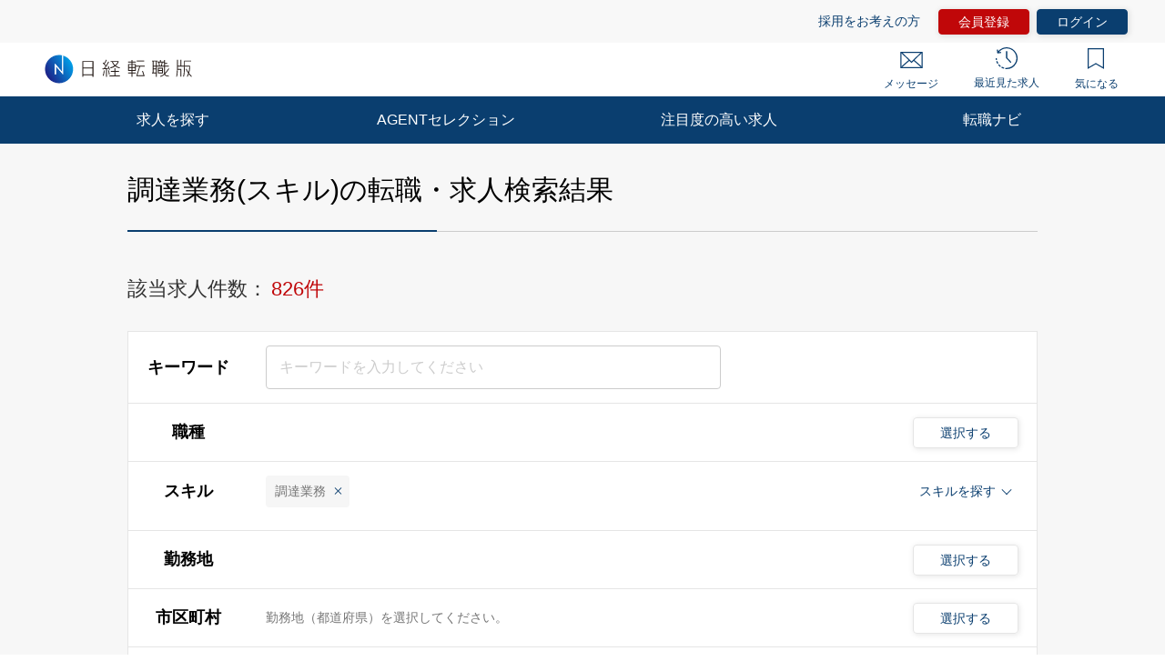

--- FILE ---
content_type: text/html; charset=UTF-8
request_url: https://career.nikkei.com/kyujin/skl_53600/pg1/
body_size: 1833
content:
<!DOCTYPE html>
<html lang="en">
<head>
    <meta charset="utf-8">
    <meta name="viewport" content="width=device-width, initial-scale=1">
    <title></title>
    <style>
        body {
            font-family: "Arial";
        }
    </style>
    <script type="text/javascript">
    window.awsWafCookieDomainList = [];
    window.gokuProps = {
"key":"AQIDAHjcYu/GjX+QlghicBgQ/7bFaQZ+m5FKCMDnO+vTbNg96AHNmxjMaHtdnEPoCQmrz/eVAAAAfjB8BgkqhkiG9w0BBwagbzBtAgEAMGgGCSqGSIb3DQEHATAeBglghkgBZQMEAS4wEQQMMSZrEQWyBP1NjxhsAgEQgDtv4ix7eXXj6mDjxkaja88k3WG6x4zRbRVK76kz1TgznvcF1bH31Fd113Jj7eFwT7173xVKGlPvUlx9nw==",
          "iv":"CgAGdAawWgAABMjZ",
          "context":"5Vmuy/rEzE4CgNbmzXMi144HJPrhGENtvJvWf+cAJm5xJvCFZErAyn//u1SID7JNIxhpM9Cf0qDEtqHIvLI1ty4NJP4flyFLSutmtTiTraU+wE/fbt4dqq+JfmEGfBmUj39LQgffE0HvLeRvWMRBXCBAQ90t0K3qINFnSrdykXVEIRdaoH3Df+DKgye5HtiibVWYYOXV8pBGlq0HcNK67L5evN6FUNS7BVpcmJFWsms3f0jlWivGljnmHeOieCpxL4tzJorvMjdCSx1k/kYkD9RH/agqTIbW4ZxXPAaKisKx6QMkJWqgrpFLZDYzEiy90j2biPxo+m0TCUoL7KqN06C2htGKNeXQJUKPmslZxEcKABBNvK0jxkLGVkZTdpHHZg1X99MeXe524Cji2eUquxWbJ4QQVUtH"
};
    </script>
    <script src="https://f239079a9893.ce4ee5aa.ap-northeast-1.token.awswaf.com/f239079a9893/981d30007e8f/5cdc1ef62f72/challenge.js"></script>
</head>
<body>
    <div id="challenge-container"></div>
    <script type="text/javascript">
        AwsWafIntegration.saveReferrer();
        AwsWafIntegration.checkForceRefresh().then((forceRefresh) => {
            if (forceRefresh) {
                AwsWafIntegration.forceRefreshToken().then(() => {
                    window.location.reload(true);
                });
            } else {
                AwsWafIntegration.getToken().then(() => {
                    window.location.reload(true);
                });
            }
        });
    </script>
    <noscript>
        <h1>JavaScript is disabled</h1>
        In order to continue, we need to verify that you're not a robot.
        This requires JavaScript. Enable JavaScript and then reload the page.
    </noscript>
</body>
</html>

--- FILE ---
content_type: text/html;charset=UTF-8
request_url: https://career.nikkei.com/kyujin/skl_53600/pg1/
body_size: 381656
content:
<!DOCTYPE html>
<html lang="ja" dir="ltr">
<head>
<meta charset="UTF-8">
<title>調達業務&#x28;スキル&#x29;の転職・求人情報｜転職なら日経転職版</title>
<meta name="bingbot" content="noarchive">
<meta name="description" content="調達業務の転職・求人情報一覧（1ページ目）です。あなたの希望する勤務地や業種、年収、業務に必要なスキルで絞り込むことができます。転職も、日経。日経転職版">
<meta name="viewport" content="width=device-width, initial-scale=1, viewport-fit=cover" />
<meta http-equiv="X-UA-Compatible" content="IE=Edge">
    
<!-- OGP -->
<meta name="fb:app_id" content="746352916179091">
<meta property="og:type" content="article">
<meta property="og:url" content="https://career.nikkei.com/kyujin/skl_53600/pg1/">
<meta property="og:title" content="調達業務&#x28;スキル&#x29;の転職・求人情報｜転職なら日経転職版">
<meta property="og:image" content="https://career.nikkei.com/parts/img/ogp.png">
<meta property="og:description" content="調達業務の転職・求人情報一覧（1ページ目）です。あなたの希望する勤務地や業種、年収、業務に必要なスキルで絞り込むことができます。転職も、日経。日経転職版">
<meta name="twitter:site" content="@career_nikkei">
<meta name="twitter:card" content="summary">
<meta name="twitter:description" content="調達業務の転職・求人情報一覧（1ページ目）です。あなたの希望する勤務地や業種、年収、業務に必要なスキルで絞り込むことができます。転職も、日経。日経転職版">
<meta name="twitter:title" content="調達業務&#x28;スキル&#x29;の転職・求人情報｜転職なら日経転職版">
<!-- OGP --><link rel="shortcut icon" href="/parts/img/favicon.ico?v=202510071517" type="image/vnd.microsoft.icon">
<link rel="icon" href="/parts/img/favicon.ico?v=202510071517" type="image/vnd.microsoft.icon">
<link rel="apple-touch-icon-precomposed" href="/career/parts/img_pc/common/ico/webclip.png?v=202510071517">








<link rel="next" href="/kyujin/skl_53600/pg2/" />
<link rel="canonical" href="https://career.nikkei.com/kyujin/skl_53600/pg1/" />

        <link rel="stylesheet" href="/parts/css/pc/index.css?v=202510071517">
    <link rel="stylesheet" href="/parts/css/pc/localize_pc.css?v=202510071517">
    <link rel="stylesheet" href="/cms/parts/css/marketing.css?v=202510071517">
    <link rel="stylesheet" href="/parts/css/pc/new-progressbar_pc.css?v=202510071517">
        <link rel="stylesheet" href="/parts/css/jquery-ui.css?v=202510071517">
    <link rel="stylesheet" href="/parts/css/jquery.Jcrop.css?v=202510071517">
    
    <script src="/career/click/control.js" type="text/javascript"></script>
<script src="/career/click/extras-control.js" type="text/javascript"></script>
<script type="text/javascript">var ctxPath="/career", CAREER_DOMAIN_SSL="https://career.nikkei.com", memberNo = "";</script>
<script src="/parts/js/config/apiUrl.js?v=202510071517"></script>
<script src="/parts/js/pc/lib/jquery.js?v=202510071517"></script>
<script src="/parts/js/system/bookmark.js?v=202510071517"></script>
<script type="text/javascript" src="https://maps.googleapis.com/maps/api/js?key=AIzaSyCUC2mfuAXqXJoeotkeqLxp2wjVtkRyP8E"></script>

<script src="/parts/js/cms.js?v=202510071517"></script>

<!-- Google Tag Manager -->
<script>(function(w,d,s,l,i){w[l]=w[l]||[];w[l].push({'gtm.start':
new Date().getTime(),event:'gtm.js'});var f=d.getElementsByTagName(s)[0],
j=d.createElement(s),dl=l!='dataLayer'?'&l='+l:'';j.async=true;j.src=
'https://www.googletagmanager.com/gtm.js?id='+i+dl;f.parentNode.insertBefore(j,f);
})(window,document,'script','dataLayer','GTM-MQDJ2TK');</script>
<!-- End Google Tag Manager -->
</head>
<body  >
<!-- Google Tag Manager (noscript) -->
<noscript><iframe src="https://www.googletagmanager.com/ns.html?id=GTM-MQDJ2TK"
height="0" width="0" style="display:none;visibility:hidden"></iframe></noscript>
<!-- End Google Tag Manager (noscript) -->


<script  type="text/javascript">
function onMemberLogin(nextPagePath) {
  var loginPage = '/TAMD005/TAMD00501.htm';
  var formStr = '<form id="loginForm" name="form" method="post" action="' + ctxPath + loginPage + '">';
  formStr = formStr + '<input type="hidden" name="token" value="' + $("#form_token").val() + '">';
  formStr = formStr + '<input type="hidden" name="next" value="' + nextPagePath + location.search + '">';
  formStr = formStr + '</form>'
  $("body").append(formStr);
  $("#loginForm").submit();
}
</script>

<script>
	function saveConditionAdulationClick(){
		const SAVE_CONDITION_TRIGGER_CLASS = ".js-save-condition-trigger"
		var saveTrigger = document.querySelector(SAVE_CONDITION_TRIGGER_CLASS);
		saveTrigger.click();
	}
</script>


	

<!-- start pc header -->
<header id="header" class="c-header is-sp">
    <div id="headerIn" class="c-headerTop is-hidden">
        <div class="c-headerTop__inner">
            <a href="/service/" class="c-headerTop__link" target="_blank" rel="noopener">採用をお考えの方</a>
            <a class="c-headerTop__link m-button m-button--conversion" href="/career/MEFD001/MEFD00101.htm">会員登録</a>

            <a class="c-headerTop__link m-button m-button m-button--primary" href="javascript:onMemberLogin(location.pathname);">ログイン</a>

        </div>
    </div>
    <div class="c-headerSub">
        <a class="c-headerSub__logo" href="/">
            <img src="/parts/img/logo.svg" alt="日経転職版" />
        </a>
        <ul class="c-headerSub__list">
            <li class="c-headerSub__item">
                <a href="/career/MAMD001/MAMD00101.htm" class="c-headerSub__link" id="NumberMessagesPc">
                    <i class="m-icon--mail"></i> メッセージ
                </a>
            </li>
            <li class="c-headerSub__item">
                <a href="/history/" class="c-headerSub__link">
                    <i class="m-icon--history"></i> 最近見た求人
                </a>
            </li>
            <li class="c-headerSub__item">
                <a href="/career/ENMD406/ENMD40601.htm" class="c-headerSub__link" id="BookMarkPropertyNumbersPc">
                    <i class="m-icon--concern"></i> 気になる
                </a>
            </li>
        </ul>
    </div>
    <nav class="c-headerNavi">
        <ul class="c-headerNavi__list">
            <li class="c-headerNavi__item">
                <a class="c-headerNavi__link js-tab-pc-trigger">求人を探す</a>
                <ul class="c-headerNavi__innerList is-hidden js-tab-target">
                    <li class="c-headerNavi__innerItem">
                        <a href="/kyujin/search/" class="c-headerNavi__innerLink">求人を検索する</a>
                    </li>
                    <li class="c-headerNavi__innerItem">
                      <a href="/kyujin/aplC_1/pg1/" class="c-headerNavi__innerLink">企業に直接応募する</a>
                    </li>
                    <li class="c-headerNavi__innerItem">
                        <a href="/kyujin/feature/pg1/" class="c-headerNavi__innerLink">求人特集一覧</a>
                    </li>
                        <li class="c-headerNavi__innerItem">
                            <a href="/ranking/" class="c-headerNavi__innerLink">気になる求人ランキング</a>
                       </li>
                </ul>
                <span class="c-headerNavi__innerIcon js-tabIcon-target is-hidden"></span>
            </li>
            <li class="c-headerNavi__item">
                <a href="/agentselection/search/?t_sid=26" class="c-headerNavi__link js-tab-pc-trigger">AGENTセレクション</a>
            </li>
            <li class="c-headerNavi__item">
                <a href="/recommend/" class="c-headerNavi__link js-tab-pc-trigger">注目度の高い求人</a>
            </li>
            <li class="c-headerNavi__item">
                <a class="c-headerNavi__link js-tab-pc-trigger">転職ナビ</a>
                <ul class="c-headerNavi__innerList is-hidden js-tab-target">
                    <li class="c-headerNavi__innerItem">
                        <a href="/nikkei-pickup/" class="c-headerNavi__innerLink">日経メディア注目記事</a>
                    </li>
                    <li class="c-headerNavi__innerItem">
                        <a href="/knowhow/" class="c-headerNavi__innerLink">転職ノウハウ</a>
                    </li>
                    <li class="c-headerNavi__innerItem">
                        <a href="/seminar/" class="c-headerNavi__innerLink">会員限定セミナー</a>
                    </li>
                    <li class="c-headerNavi__innerItem LoginDisplay">
                        <a href="/career/PFDD001/PFDD00101.htm" class="c-headerNavi__innerLink">プロフィール偏差値</a>
                    </li>
                    <li class="c-headerNavi__innerItem ">
                        <a href="/income-simulation/" class="c-headerNavi__innerLink">年収現在地</a>
                    </li>
                    <li class="c-headerNavi__innerItem ">
                        <a href="/executive-diagnosis/" class="c-headerNavi__innerLink">エグゼクティブ力診断</a>
                    </li>
                    <li class="c-headerNavi__innerItem ">
                        <a href="/business-diagnosis/middle/" class="c-headerNavi__innerLink">しごと通用力診断</a>
                    </li>
                    <li class="c-headerNavi__innerItem ">
                        <a href="/business-diagnosis/careerhazard/" class="c-headerNavi__innerLink">キャリアハザード診断</a>
                    </li>
                </ul>
                <span class="c-headerNavi__innerIcon js-tabIcon-target is-hidden"></span>
            </li>
        </ul>
    </nav>
</header>
<!-- end pc header -->


<!--構造化設定-->

 <div class="p-searchResult">
          <div class="p-searchResult-heading p-searchResult-heading--bgGray">
     <div class="p-searchResult-heading__container">
       <h1 class="m-heading m-heading--lv1 m-heading--borderBottomTwoColor">
         調達業務(スキル)の転職・求人検索結果
       </h1>
  

       <div class="c-jobSearchCondModal js-kyujinSearchCond-save-target is-hidden">
  <div class="c-jobSearchCondModal__overlay" onclick="this.parentNode.classList.add('is-hidden')"></div>
  <div class="c-jobSearchCondModal__inner">
    <div class="c-jobSearchCondModal__body">
      <span class="c-jobSearchCondModal__close" onclick="this.parentNode.parentNode.parentNode.classList.add('is-hidden')"></span>
      <h2 class="c-jobSearchCondModal__heading">以下の検索条件名で新規に保存しました。</h2>
      <p class="c-jobSearchCondModal__text js-kyujinSearchCond-text-target"></p>
      <div class="c-jobSearchCondModal__button">
        <span class="m-button m-button--primary m-button--small m-button--arrowHidden" onclick="this.parentNode.parentNode.parentNode.parentNode.classList.add('is-hidden')">
          検索結果一覧に戻る
        </span>
      </div>
      <div class="c-jobSearchCondModal__footer">
        <a href="/career/MEFD108/MEFD10801.htm">保存した検索条件の一覧を見る≫</a>
      </div>
    </div>
  </div>
</div>

<div class="c-jobSearchCondModal js-kyujinSearchCond-save-error-target is-hidden">
  <div class="c-jobSearchCondModal__overlay" onclick="this.parentNode.classList.add('is-hidden')"></div>
  <div class="c-jobSearchCondModal__inner">
    <div class="c-jobSearchCondModal__body">
      <span class="c-jobSearchCondModal__close" onclick="this.parentNode.parentNode.parentNode.classList.add('is-hidden')"></span>
      <h2 class="c-jobSearchCondModal__heading--error js-kyujinSearchCond-text-error-target"></h2>
      <a href="/career/MEFD108/MEFD10801.htm" class="c-jobSearchCondModal__button">
        <span class="m-button m-button--primary m-button--small m-button--arrowHidden">
          保存した検索条件を見る
        </span>
      </a>
      <div class="c-jobSearchCondModal__footer">
        <a href="javascript:void(0);" onclick="this.parentNode.parentNode.parentNode.parentNode.classList.add('is-hidden')">検索結果一覧に戻る</a>
      </div>
    </div>
  </div>
</div>

<div class="p-searchResult-conditionBlock" data-scroll-to="searchChange">

		<div class="m-searchCount">
		<span class="m-searchCount__text">該当求人件数：</span>
		<span class="m-searchCount__number js-counter-target js-counter-page-target">826件</span>
	</div>
		
		<form method="post" name="form" id="form" action="/career/SEMD002/SEMD00201.htm">
<input type="hidden" name="loaded" id="form_loaded" value="b99bb1a375afc205c672e39048375d1e"/>
<input type="hidden" name="pankuzu" id="form_pankuzu" value="b99bb1a375afc205c672e39048375d1e"/>
<input type="hidden" name="pankuzuParam" id="form_pankuzuParam" value="b99bb1a375afc205c672e39048375d1e"/>
<input type="hidden" name="token" id="form_token" value="00E89768E5A13C3AFF82DC3E8E85656A" class="js-token-target"/>
<input type="hidden" name="mode" id="form_mode" value="PC" class="js-mode-target"/>
<input type="hidden" name="prePageId" id="form_prePageId" value="b99bb1a375afc205c672e39048375d1e"/>
<input type="hidden" name="initialized" id="form_initialized" value="b99bb1a375afc205c672e39048375d1e"/>
<input type="hidden" name="returnValueControlName" id="form_returnValueControlName" value="b99bb1a375afc205c672e39048375d1e"/>
<input type="hidden" name="transitionPrefId" id="form_transitionPrefId" value=""/>
<input type="hidden" name="sortItemName" id="form_sortItemName" value="Asc"/>
<input type="hidden" name="sortOrder" id="form_sortOrder" value="Asc"/>
<input type="hidden" name="selectedId" id="form_selectedId" value=""/>
<input type="hidden" name="searchCond" id="form_searchCond" value="fe05457c321cb4d5d307599d0669900b"/>
<input type="hidden" name="featureId" id="form_featureId" value=""/>
<input type="hidden" name="searchCounter" id="form_searchCounter" value="826"/>
<input type="hidden" name="advertisingPosition" id="form_advertisingPosition" value="5"/>
<input type="hidden" name="advertisingPositionAgentSelection" id="form_advertisingPositionAgentSelection" value="5"/>
<input type="hidden" name="conditionTitle" id="form_conditionTitle" value="[スキル]調達業務"/>
<input type="hidden" name="searchAllCounter" id="form_searchAllCounter" value="307,850"/>
<input type="hidden" name="paramOccupSubId" id="form_paramOccupSubId" value=""/>
<input type="hidden" name="paramPrefId" id="form_paramPrefId" value=""/>
<input type="hidden" name="paramCityCdInfoId" id="form_paramCityCdInfoId" value=""/>
<input type="hidden" name="paramIndustryId" id="form_paramIndustryId" value=""/>
<input type="hidden" name="paramIncome" id="form_paramIncome" value=""/>
<input type="hidden" name="paramMeritId" id="form_paramMeritId" value=""/>
<input type="hidden" name="paramKeyword" id="form_paramKeyword" value=""/>
<input type="hidden" name="paramNewFlg" id="form_paramNewFlg" value=""/>
<input type="hidden" name="paramOccupSkillId" id="form_paramOccupSkillId" value="53600"/>
<input type="hidden" name="paramPositionId" id="form_paramPositionId" value=""/>
<input type="hidden" name="paramClientFlg" id="form_paramClientFlg" value=""/>
<input type="hidden" name="paramBankFlg" id="form_paramBankFlg" value=""/>
<input type="hidden" name="occupId_list" id="form_occupId_list" value=""/>
<input type="hidden" name="prefId_list" id="form_prefId_list" value=""/>
<input type="hidden" name="cityCdInfoId_list" id="form_cityCdInfoId_list" value=""/>
<input type="hidden" name="industryId_list" id="form_industryId_list" value=""/>
<input type="hidden" name="industrySubId_list" id="form_industrySubId_list" value=""/>
<input type="hidden" name="incomeFrom_list" id="form_incomeFrom_list" value=""/>
<input type="hidden" name="incomeTo_list" id="form_incomeTo_list" value="9999"/>
<input type="hidden" name="incomeMemo_list" id="form_incomeMemo_list" value=""/>
<input type="hidden" name="qualify_list" id="form_qualify_list" value=""/>
<input type="hidden" name="meritId_list" id="form_meritId_list" value=""/>
<input type="hidden" name="meritSubId_list" id="form_meritSubId_list" value=""/>
<input type="hidden" name="keyword_list" id="form_keyword_list" value=""/>
<input type="hidden" name="newFlg_list" id="form_newFlg_list" value=""/>
<input type="hidden" name="searchDate_list" id="form_searchDate_list" value=""/>
<input type="hidden" name="dispSearchCondition" id="form_dispSearchCondition" value=""/>
<input type="hidden" name="jobOfferCnt" id="form_jobOfferCnt" value="826"/>
<input type="hidden" name="pageSizeField" id="form_pageSizeField" value="50"/>
<input type="hidden" name="fuatureId_list" id="form_fuatureId_list" value=""/>
<input type="hidden" name="keywordFlg_list" id="form_keywordFlg_list" value=""/>
<input type="hidden" name="modeFlg" id="form_modeFlg" value="0"/>
<input type="hidden" name="loginFlg" id="form_loginFlg" value="0"/>
<input type="hidden" name="occupSkillId_list" id="form_occupSkillId_list" value="53600"/>
<input type="hidden" name="occupSkillSubId_list" id="form_occupSkillSubId_list" value="53600"/>
<input type="hidden" name="positionId_list" id="form_positionId_list" value=""/>
<input type="hidden" name="positionSubId_list" id="form_positionSubId_list" value=""/>
<input type="hidden" name="clientFlg_list" id="form_clientFlg_list" value=""/>
<input type="hidden" name="bankFlg_list" id="form_bankFlg_list" value=""/>
<input type="hidden" name="terminalId" id="form_terminalId" value=""/>
<input type="hidden" name="form_name" id="form_form_name" value="form"/>

		<div class="m-hiddenArea is-hidden">
			<input type="hidden" name="pageType" class="m-searchHistoryPageType js-pageType-target" value="jobs" />
			<input type="hidden" name="pageTypeOption" class="js-pageTypeOption-target" value="result" />
			<input type="hidden" class="js-kininaru-count-input-target" value="0" />
			<div class="m-searchHistory">
				<div class="m-searchHistoryCurrent">
					<div class="m-searchHistoryCurrentValue js-current-target">

						<input type="hidden" id="occupId" name="occup" class="m-searchHistoryLastValue__occupId js-current-input-target js-current-occupId-targe" value=""/>
						<input type="hidden" id="skillId" name="skill" class="m-searchHistoryLastValue__skillId js-current-input-target js-current-skillId-target" value="53600"/>
						<input type="hidden" id="prefId" name="pref" class="m-searchHistoryLastValue__prefId js-current-input-target js-current-prefId-target" value=""/>
						<input type="hidden" id="cityCdInfoId" name="cityCdInfo" class="m-searchHistoryLastValue__cityCdInfoId js-current-input-target js-current-cityCdInfoId-target" value=""/>
						<input type="hidden" id="incomeFrom" name="income" class="m-searchHistoryLastValue__incomeFrom js-current-input-target js-current-incomeFrom-target" value=""/>
						<input type="hidden" id="industryId" name="industry" class="m-searchHistoryLastValue__industryId js-current-input-target js-current-industryId-target" value=""/>
						<input type="hidden" id="positionId" name="position" class="m-searchHistoryLastValue__positionId js-current-input-target js-current-positionId-target" value=""/>
						<input type="hidden" id="meritId" name="merit" class="m-searchHistoryLastValue__meritId js-current-input-target js-current-meritId-target" value=""/>
						<input type="hidden" id="keyword" name="keyword" class="m-searchHistoryLastValue__keyword js-current-input-target js-current-keyword-target" value=""/>
						<input type="hidden" id="newFlg" name="new" class="m-searchHistoryLastValue__newFlg js-current-input-target js-current-newFlg-target" value=""/>
						<input type="hidden" id="clientFlg" name="client" class="m-searchHistoryLastValue__clientFlg js-current-input-target js-current-clientFlg-target" value=""/>
						<input type="hidden" id="bankFlg" name="bank" class="m-searchHistoryLastValue__bankFlg js-current-input-target js-current-bankFlg-target" value=""/>
						
						<input type="hidden" id="occupId" name="occup" class="m-searchHistoryLastValue__occupId js-current-text-occupId-target" value=""/>
						<input type="hidden" id="skillId" name="skill" class="m-searchHistoryLastValue__skillId js-current-text-skillId-target" value="調達業務"/>
						<input type="hidden" id="prefId" name="pref" class="m-searchHistoryLastValue__prefId js-current-text-prefId-target" value=""/>
						<input type="hidden" id="cityCdInfoId" name="cityCdInfo" class="m-searchHistoryLastValue__cityCdInfoId js-current-text-cityCdInfoId-target" value=""/>
						<input type="hidden" id="industryId" name="industry" class="m-searchHistoryLastValue__industryId js-current-text-industryId-target" value=""/>
						<input type="hidden" id="positionId" name="position" class="m-searchHistoryLastValue__positionId js-current-text-positionId-target" value=""/>
						<input type="hidden" id="meritId" name="merit" class="m-searchHistoryLastValue__meritId js-current-text-meritId-target" value=""/>
						<input type="hidden" id="featureId" name="feature" class="m-searchHistoryLastValue__featureId js-current-text-featureId-target" value=""/>
					</div>
				</div>
			</div>
		</div>
		
		<div class="c-searchCondition">
			<div class="c-tableRow c-tableRow--borderTop">
				<div class="c-tableRowHeading ">
					<h2 class="c-tableRowHeading__text">キーワード</h2>
				</div>
				<div class="c-tableRowContent">
					<div class="c-tableRowContentKeyword">
						<input
						type="text"
						placeholder="キーワードを入力してください"
						class="js-inputKeyword-target js-inputKeyword-trigger js-input m-input js-EnterKey-Search-trigger"
						/>
					</div>
				</div>
			</div>
			
			<div class="c-tableRow js-occup-tableRow">
				<div class="c-tableRowHeading ">
					<h2 class="c-tableRowHeading__text">職種</h2>
				</div>
				<div class="c-tableRowContent c-tableRowContent--addCheck">
					<div class="c-tableRowContentCheck">
						<div class="c-tableRowContentCheck__inner js-createCheck-target"></div>
					</div>
					
					<div class="c-modal">
						<span class="m-buttonModal js-modalButtonOccup-target js-modal-trigger">選択する</span>
						<div class="c-modalInner js-modal-target">
							<div class="c-modal__overlay js-modal-closeTrigger"></div>
							<div class="c-modal__container">
								<div class="c-modal__blockInner">
									<div class="c-modal__innerContent">
										<span class="c-modal__closeIcon js-modal-closeTrigger"></span>
										<div class="c-conditionsModalFrame occupModal"></div>
									</div>
								</div>
							</div>
						</div>
					</div>
				</div>
			</div>
			
			<div class="c-tableRow c-tableRow--accordion">
				<div class="c-tableRowHeading ">
					<h2 class="c-tableRowHeading__text">スキル</h2>
				</div>
				<div class="c-tableRowContent">
					<div class="c-tableRowContentSkills js-skill-target">
						<div class="c-tableRowContentSkills__selected js-selected-target"></div>
						<div class="c-tableRowContentSkillsButton js-selected-target js-accordionSkillButton-trigger">
							<span class="c-tableRowContentSkillsButton__text">スキルを探す</span>
							<span class="c-tableRowContentSkillsButton__toggle js-accordionSkillToggle-target"></span>
						</div>
						<div class="c-tableRowContentSkillsAccordion js-accordionSkillArea-target is-hidden">
							<div class="c-tableRowContentSkillsAccordion__additional js-additional-target"></div>
							<div class="c-tableRowContentSkillsAccordion__input">
								<h3 class="c-tableRowContentSkillsAccordion__inputHeading m-heading">
									スキルをキーワードから探す
								</h3>
								
								<div class="c-inputSuggest">
									<input
									type="text"
									placeholder="例）マネジメント など"
									class="js-inputSkill-trigger js-inputSkillReset-target js-input m-input"
									/>
									<ul
									class="js-suggestArea-target c-inputSuggest__list is-hidden c-inputSuggest__list js-suggestArea-target is-hidden"
									></ul>
								</div>
							</div>
						</div>
					</div>
				</div>
			</div>
			
			<div class="c-tableRow js-pref-tableRow">
				<div class="c-tableRowHeading ">
					<h2 class="c-tableRowHeading__text">勤務地</h2>
				</div>
				<div class="c-tableRowContent c-tableRowContent--addCheck">
					<div class="c-tableRowContentCheck">
						<div class="c-tableRowContentCheck__inner js-createCheck-target" id="prefCreateCheckTarget"></div>
					</div>
					<div class="c-modal">
						<span class="m-buttonModal js-modalButtonArea-target js-modal-trigger">選択する</span>
						<div class="c-modalInner js-modal-target">
							<div class="c-modal__overlay js-modal-closeTrigger"></div>
							<div class="c-modal__container">
								<div class="c-modal__blockInner">
									<div class="c-modal__innerContent">
										<span class="c-modal__closeIcon js-modal-closeTrigger"></span>
										<div class="c-conditionsModalFrame prefModal"></div>
									</div>
								</div>
							</div>
						</div>
					</div>
				</div>
			</div>
			<div class="c-tableRow js-cityCdInfo-tableRow">
				<div class="c-tableRowHeading ">
					<h2 class="c-tableRowHeading__text">市区町村</h2>
				</div>
				<div class="c-tableRowContent c-tableRowContent--addCheck">
					<div class="c-tableRowContentCheck">
						<div class="c-tableRowContentCheck__inner js-createCheck-target" id="cityCdInfoCreateCheckTarget">
							<p class="c-formContents__note" id="cityCdInfoClearTarget">勤務地（都道府県）を選択してください。</p>
						</div>
					</div>
					<div class="c-modal">
						<span class="m-buttonModal js-modalButtonCityCdInfo-target js-modal-trigger is-disabled">選択する</span>
						<div class="c-modalInner js-modal-target">
							<div class="c-modal__overlay js-modal-closeTrigger"></div>
							<div class="c-modal__container">
								<div class="c-modal__blockInner">
									<div class="c-modal__innerContent">
										<span class="c-modal__closeIcon js-modal-closeTrigger"></span>
										<div class="c-conditionsModalFrame cityCdInfoModal"></div>
									</div>
								</div>
							</div>
						</div>
					</div>
				</div>
			</div>
			<div class="c-tableRow js-pref-tableRow">
				<div class="c-tableRowHeading ">
					<h2 class="c-tableRowHeading__text">年収</h2>
				</div>
				<div class="c-tableRowContent">
					<div class="c-tableRowContentSelect">
						<div class="m-selectBoxOuter">
							<Select name="income" class="m-selectBoxInner js-selectIncomeFrom-trigger js-selectIncomeFrom-target">
																	<option value="">選択してください</option>
																	<option value="199">200万円未満</option>
																	<option value="200">200万円</option>
																	<option value="250">250万円</option>
																	<option value="300">300万円</option>
																	<option value="350">350万円</option>
																	<option value="400">400万円</option>
																	<option value="450">450万円</option>
																	<option value="500">500万円</option>
																	<option value="550">550万円</option>
																	<option value="600">600万円</option>
																	<option value="650">650万円</option>
																	<option value="700">700万円</option>
																	<option value="750">750万円</option>
																	<option value="800">800万円</option>
																	<option value="850">850万円</option>
																	<option value="900">900万円</option>
																	<option value="950">950万円</option>
																	<option value="1000">1000万円</option>
																	<option value="1100">1100万円</option>
																	<option value="1200">1200万円</option>
																	<option value="1300">1300万円</option>
																	<option value="1400">1400万円</option>
																	<option value="1500">1500万円</option>
																	<option value="2000">2000万円</option>
																	<option value="2500">2500万円</option>
																	<option value="3000">3000万円</option>
															</Select>
						</div>
						<span class="c-tableRowContentSelect__text">以上</span>
					</div>
				</div>
			</div>
			
						
									
			<div class="c-tableRow js-other-tableRow is-hidden">
				<div class="c-tableRowHeading">
					<h2 class="c-tableRowHeading__text">その他の<br />選択条件</h2>
				</div>
				<div class="c-tableRowContent c-tableRowContent--addCheck">
					<div class="c-tableRowContentCheck">
						<div class="c-tableRowContentCheck__inner js-createCheck-target"></div>
					</div>
				</div>
			</div>
			
			<div class="c-searchCondition__toggle is-hidden js-accordion-search-trigger">
						
				<div class="c-tableRow js-industry-tableRow">
					<div class="c-tableRowHeading ">
						<h2 class="c-tableRowHeading__text">業種</h2>
					</div>
					<div class="c-tableRowContent c-tableRowContent--addCheck">
						<div class="c-tableRowContentCheck">
							<div class="c-tableRowContentCheck__inner js-createCheck-target"></div>
						</div>
						<div class="c-modal">
							<span class="m-buttonModal js-modalButtonIndustry-target js-modal-trigger">選択する</span>
							<div class="c-modalInner js-modal-target">
								<div class="c-modal__overlay js-modal-closeTrigger"></div>
								<div class="c-modal__container">
									<div class="c-modal__blockInner">
										<div class="c-modal__innerContent">
											<span class="c-modal__closeIcon js-modal-closeTrigger"></span>
											<div class="c-conditionsModalFrame industryModal"></div>
										</div>
									</div>
								</div>
							</div>
						</div>
					</div>
				</div>
				<div class="c-tableRow js-position-tableRow">
					<div class="c-tableRowHeading ">
						<h2 class="c-tableRowHeading__text">ポジション</h2>
					</div>
					<div class="c-tableRowContent c-tableRowContent--addCheck">
						<div class="c-tableRowContentCheck">
							<div class="c-tableRowContentCheck__inner js-createCheck-target"></div>
						</div>
						<div class="c-modal">
							<span class="m-buttonModal js-modalButtonPosition-target js-modal-trigger">選択する</span>
							<div class="c-modalInner js-modal-target">
								<div class="c-modal__overlay js-modal-closeTrigger"></div>
								<div class="c-modal__container">
									<div class="c-modal__blockInner">
										<div class="c-modal__innerContent">
											<span class="c-modal__closeIcon js-modal-closeTrigger"></span>
											<div class="c-conditionsModalFrame positionModal"></div>
										</div>
									</div>
								</div>
							</div>
						</div>
					</div>
				</div>
				
				<div class="c-tableRow js-merit-tableRow">
					<div class="c-tableRowHeading ">
						<h2 class="c-tableRowHeading__text">こだわり条件</h2>
					</div>
					<div class="c-tableRowContent c-tableRowContent--addCheck">
						<div class="c-tableRowContentCheck">
							<div class="c-tableRowContentCheck__inner js-createCheck-target"></div>
						</div>
						<div class="c-modal">
							<span class="m-buttonModal js-modalButtonMerit-target js-modal-trigger">選択する</span>
							<div class="c-modalInner js-modal-target">
								<div class="c-modal__overlay js-modal-closeTrigger"></div>
								<div class="c-modal__container">
									<div class="c-modal__blockInner">
										<div class="c-modal__innerContent">
											<span class="c-modal__closeIcon js-modal-closeTrigger"></span>
											<div class="c-conditionsModalFrame meritModal"></div>
										</div>
									</div>
								</div>
							</div>
						</div>
					</div>
				</div>
				
				<div class="c-tableRow c-tableRow--oneLine js-new-tableRow">
					<div class="c-tableRowHeading ">
						<h2 class="c-tableRowHeading__text">新着</h2>
					</div>
					<div class="c-tableRowContent">
						<div class="c-tableRowContentCheck">
							<div class="c-tableRowContentCheck__inner js-conditionSearchNew">
								<label class="m-checkbox js-checkbox-target">
									<input type="checkbox"
									value="1"
									class="js-checkedNewFlg-target js-checkedNewFlg-trigger js-checked js-addedCheckbox-reset-target m-checkbox__input"
									/>
									<span class="m-checkbox__text js-checkbox-text-target">新着のみ</span>
								</label>
							</div>
						</div>
					</div>
				</div>
				
				<div class="c-tableRow c-tableRow--oneLine js-apply-tableRow">
					<div class="c-tableRowHeading ">
						<h2 class="c-tableRowHeading__text">応募方法</h2>
					</div>
					<div class="c-tableRowContent">
						<div class="c-tableRowContentCheck">
							<div class="c-tableRowContentCheck__inner js-conditionSearchApply">
								<label class="m-checkbox js-checkbox-target">
									<input
									type="checkbox"
									value="1"
									name="clientFlg"
									class="js-checkedApply-target js-checkedApply-trigger js-checked js-addedCheckbox-reset-target m-checkbox__input"
									/>
									<span class="m-checkbox__text js-checkbox-text-target">企業に直接応募する求人のみ</span>
								</label>
								<label class="m-checkbox js-checkbox-target">
									<input
									type="checkbox"
									value="1"
									name="bankFlg"
									class="js-checkedApply-target js-checkedApply-trigger js-checked js-addedCheckbox-reset-target m-checkbox__input "
									/>
									<span class="m-checkbox__text js-checkbox-text-target">転職エージェントからの紹介求人のみ</span>
								</label>
							</div>
						</div>
					</div>
				</div>
						</div>
			
			<div class="c-searchConditionMore">
				<span class="c-searchConditionMore__toggle js-accordion-search-toggle">もっと詳しい条件</span>
			</div>
					</div>
			</form>

		<div class="c-doubleButton c-doubleButton--small">

	  <a class="m-button m-button--secondary m-button--small m-button--arrowHidden js-save-condition-trigger">条件を保存</a>

	  <a class="m-button m-button--primary m-button--small m-button--contentNone js-scrollNavTop-target js-EnterKey-Search-target" href="javascript:addHidden('searchBtn');form.submit()">条件の変更</a>
	</div>
			<div class="c-saveConditionNavi">
		<div class="c-saveConditionNavi__contents">
			<div class="c-saveConditionNavi__message">
				検索条件を保存して条件に合った新着求人メールを受信！
			</div>
			<div class="c-saveConditionNavi__button">
				<a href="javascript:saveConditionAdulationClick();" class="m-button m-button--save-condition m-button--small m-button--arrowHidden">条件を保存</a>
				<span class="c-saveConditionNavi__close" onclick="this.parentNode.parentNode.parentNode.classList.add('is-hidden')"></span>
			</div>
		</div>
	</div>
	
</div>       </div>
 </div>
 

<div class="wrapper">
  <div class="container u-mb30">
    <div class="p-searchResult-pagination">
      <span class="p-searchResult-pagination__count">1～50 件目を表示（全826件）</span>
        



  



  <ul class="c-pagination">
              <li class="c-pagination__item is-hidden"><span class="m-button m-button--secondary"></span></li>
        <li class="c-pagination__item is-disabled"><span class="m-button m-button--secondary"></span></li>
                



                  <li class="c-pagination__item is-current">
            <span class="m-button m-button--secondary">1</span>
          </li>
                  



                <li class="c-pagination__item"><a href="/kyujin/skl_53600/pg2/" class="m-button m-button--secondary">2</a></li>
                



                <li class="c-pagination__item"><a href="/kyujin/skl_53600/pg3/" class="m-button m-button--secondary">3</a></li>
                



                <li class="c-pagination__item"><a href="/kyujin/skl_53600/pg4/" class="m-button m-button--secondary">4</a></li>
                



                <li class="c-pagination__item"><a href="/kyujin/skl_53600/pg5/" class="m-button m-button--secondary">5</a></li>
                                                                        <li class="c-pagination__item"><a href="/kyujin/skl_53600/pg2/" class="m-button m-button--secondary"></a></li>
        <li class="c-pagination__item is-hidden"><span class="m-button m-button--secondary"></span></li>
              </ul>
  </div>

    
 
<div class="c-jobDetailCstWrap">
   
      
   

     
              <div id="job07665"></div>
    <a href="/company/105/jobdetail7665/?t_sid=1" target="_blank" class="c-jobDetailCst js-jobDetailCst-parameter-target" data-jid="j7665">

    
       <div class="c-jobDetailCst__label__digital">
                  <span class="m-tag m-tag--blue">NEW</span>
                  <span class="m-tag m-tag--white--digital">直接応募求人</span>
                </div>

       <div class="c-jobDetailCstContainer">
         <div class="c-jobDetailCstContext">
           <h2 class="c-jobDetailCst__heading">【オープンポジション】SAPシステムコンサルタント/プロジェクトマネージャー/エンジニア</h2>
           <div class="c-jobDetailCst__text">アクセンチュア株式会社</div>
           <p class="c-jobDetailCst__supple"></p>
           <p class="c-jobDetailCst__detail">
             480万円～2500万円
                           / 管理職 | メンバー
                         
           </p>
         </div>
         <div class="c-jobDetailCstImage">
           <div class="c-jobDetailCstImage__thumnail">
                                                    <img class="c-jobDetailCstImage__image u-mt6" src="/career/dl/1203.gif" alt="アクセンチュア株式会社">
           </div>
         </div>
       </div>
       <ul class="c-jobDetailCstList">
         <li class="c-jobDetailCstListItem">
           <div class="c-jobDetailCstListItem__title">勤務地</div>
           <p class="c-jobDetailCstListItem__text c-jobDetailCstListItem__text--ellipsis">
               <span class="fwB">東京都 </span>
                     ／ 大阪府 
                ／ 愛知県 
                ／ 福岡県
                  </p>
         </li>
         <li class="c-jobDetailCstListItem">
           <div class="c-jobDetailCstListItem__title">仕事内容</div>
           <p class="c-jobDetailCstListItem__text c-jobDetailCstListItem__text--clamp3 js-textOmitted-target" data-text-max-length="170">
            【業務内容】  SAP導入を契機に全社改革やグローバルオペレーションを実現し、お客様のビジネス変革を推進していただきます。  アクセンチュアではグローバル単位でのプロジェクトが多く、国内を代表する大企業や外資系企業に対して、アクセンチュアのグローバル拠点や社内の複数の部署と連携し、お客様の変革に携わっていただきます。    お客様は、国内を代表する大企業や外資系企業が中心であり、そのSAPプロジェクトは大規模かつグローバルで、他社やその業界のベンチマークとなっています。  また、アクセンチュアが手がけるSAPプロジェクトはほぼすべてが直接受注かつ計画段階を含めたプロジェクトの全工程をカバーしており、プロジェクトを通じてアクセンチュアの方法論や管理手法を経験することで、大規模プロジェクトのコンサルタント／プロジェクトマネージャーとしてご活躍いただく機会があります。    本求人では、弊社のすべての求人募集の中でSAPの知見を活かせる求人を対象に幅広く検討をさせていただきます。    【ポジション一例】  ・SAPコンサルタント / エンジニア - テクノロジーコンサルティング本部　  ・テクノロジー コンサルタント（カスタマー＆セールス）- テクノロジー コンサルティング本部  ・テクノロジーコンサルタント（サプライチェーン&amp;オペレーション） - テクノロジー コンサルティング本部  ・テクノロジーコンサルタント（Enterprise Valueマネジメント） – テクノロジー コンサルティング本部 (TGP-E&amp;I-CrossPF)  ・テクノロジーコンサルタント（インテグレーションアーキテクト） – テクノロジー コンサルティング本部 (TGPｰE&amp;I-CrossPF)  ・テクノロジーコンサルタント（人材・組織領域） - テクノロジー コンサルティング本部(TGP-E&amp;I-CrossPF)  ・シニアインテグレーション アーキテクト（Global Modern Delivery Excellence） - テクノロジー コンサルティング本部（TGP-E&amp;I-CrossPF）  ・製造・物流プロセスDXコンサルタント / アーキテクト - インダストリー X 本部    【プロジェクト例】  ・大手半導体メーカーのグローバル基幹システム構築、全社展開およびクラウドソリューションによる調達業務改革  ・大手通信業の最新テクノロジーを活用した全社見える化の促進  ・大手メーカーの基幹システム刷新とデジタルツインの実現  ・大手ハイテクメーカーのIT組織改革とその一環での基幹システムの保守運用および拡張  ・大手ハイテクメーカーの基幹システムの刷新およびグローバル展開  ・大手インフラ企業の大規模企業統合に伴う基幹システム統合とDXプラットフォームの構築あり    ※業務内容の変更の範囲：会社の定める業務    面談を通じて適切なポジションをご提案させていただきます。  なお、ご自身でご応募いただいた場合には、選考のプロセス上、面談を実施しない場合がございますので、あらかじめご了承ください。
           </p>
         </li>
         <li class="c-jobDetailCstListItem">
           <div class="c-jobDetailCstListItem__title">応募資格</div>
           <p class="c-jobDetailCstListItem__text c-jobDetailCstListItem__text--clamp3 js-textOmitted-target" data-text-max-length="170">
             【必須（MUST）】  コンサルティング企業／Sier／事業会社システム部門におけるSAPの導入または開発、基盤構築のご経験    【歓迎（WANT）】  ・英語（TOEIC 650点以上）  ・ビジネスレベルの日本語力  ・HANA、SAPのCloud製品（ARIBA, SuccessFactors, hybris, Cloud for Customer等）に対する知見  ・製造業または素材・エネルギー業界でのご経験
           </p>
         </li>
       </ul>
       <div class="c-doubleButton c-doubleButton--small">
                    <span class="m-button m-button--kininaru js-kininaru-trigger js-kininaru-oneLine">
             <i class="m-icon--concern"></i>気になる
            </span>
               <span class="m-button m-button--primary">
             詳細を見る
           </span>
       </div>
     </a>
    
   
  
  
      
   

     
              <div id="job07542"></div>
    <a href="/company/854/jobdetail7542/?t_sid=1" target="_blank" class="c-jobDetailCst js-jobDetailCst-parameter-target" data-jid="j7542">

    
       <div class="c-jobDetailCst__label__digital">
                  <span class="m-tag m-tag--blue">NEW</span>
                  <span class="m-tag m-tag--white--digital">直接応募求人</span>
                  <img class="c-jobDetailCst__image__digital" src="/parts/img/logo_digital.svg" alt="">
                </div>

       <div class="c-jobDetailCstContainer">
         <div class="c-jobDetailCstContext">
           <h2 class="c-jobDetailCst__heading">東証プライム上場企業の購買担当【埼玉工場（マイカー通勤可）】</h2>
           <div class="c-jobDetailCst__text">株式会社イワキ</div>
           <p class="c-jobDetailCst__supple">【東証プライム上場／世界No.１・連結売上高1,000億円を目指す流体制御機器メーカー】購買業務のご経験をお持ちのあなたへ／上場企業の「購買担当」として活躍しませんか？</p>
           <p class="c-jobDetailCst__detail">
             370万円～610万円
                           / メンバー
                         
           </p>
         </div>
         <div class="c-jobDetailCstImage">
           <div class="c-jobDetailCstImage__thumnail">
                                                    <img class="c-jobDetailCstImage__image u-mt6" src="/career/dl/11383.gif" alt="株式会社イワキ">
           </div>
         </div>
       </div>
       <ul class="c-jobDetailCstList">
         <li class="c-jobDetailCstListItem">
           <div class="c-jobDetailCstListItem__title">勤務地</div>
           <p class="c-jobDetailCstListItem__text c-jobDetailCstListItem__text--ellipsis">
               <span class="fwB">埼玉県</span>
                       </p>
         </li>
         <li class="c-jobDetailCstListItem">
           <div class="c-jobDetailCstListItem__title">仕事内容</div>
           <p class="c-jobDetailCstListItem__text c-jobDetailCstListItem__text--clamp3 js-textOmitted-target" data-text-max-length="170">
            製品の生産領域を支える部品調達業務をお任せします。国内購買を想定していますが、英語が得意な方には海外からの調達をお願いする場合もあります。    【具体的な業務】  ・ケミカルポンプの製造に必要な部品を外部の協力会社より調達  ・取引先における納期・品質・コスト等の管理  ・安定調達のための新規購買先開拓  など    【キャリアパス】  年１回、全従業員を対象としてやりたい仕事や将来的なキャリアを自己申告する場を設けています。    ※入社後は、キャリア形成を目的とした生産管理等への部署異動の可能性があります。    【業務内容の変更の範囲】当社業務の範囲内
           </p>
         </li>
         <li class="c-jobDetailCstListItem">
           <div class="c-jobDetailCstListItem__title">応募資格</div>
           <p class="c-jobDetailCstListItem__text c-jobDetailCstListItem__text--clamp3 js-textOmitted-target" data-text-max-length="170">
             【必須要件】  ◎購買業務の実務経験  ◎普通自動車運転免許（AT限定可）    【歓迎要件】  ・英語を用いた実務経験
           </p>
         </li>
       </ul>
       <div class="c-doubleButton c-doubleButton--small">
                    <span class="m-button m-button--kininaru js-kininaru-trigger js-kininaru-oneLine">
             <i class="m-icon--concern"></i>気になる
            </span>
               <span class="m-button m-button--primary">
             詳細を見る
           </span>
       </div>
     </a>
    
   
  
  
      
   

     
              <div id="job07668"></div>
    <a href="/company/105/jobdetail7668/?t_sid=1" target="_blank" class="c-jobDetailCst js-jobDetailCst-parameter-target" data-jid="j7668">

    
       <div class="c-jobDetailCst__label__digital">
                  <span class="m-tag m-tag--blue">NEW</span>
                  <span class="m-tag m-tag--white--digital">直接応募求人</span>
                </div>

       <div class="c-jobDetailCstContainer">
         <div class="c-jobDetailCstContext">
           <h2 class="c-jobDetailCst__heading">【マネージャー候補】SAPシステムコンサルタント/プロジェクトマネージャー</h2>
           <div class="c-jobDetailCst__text">アクセンチュア株式会社</div>
           <p class="c-jobDetailCst__supple"></p>
           <p class="c-jobDetailCst__detail">
             1000万円～2500万円
                           / 管理職 | メンバー
                         
           </p>
         </div>
         <div class="c-jobDetailCstImage">
           <div class="c-jobDetailCstImage__thumnail">
                                                    <img class="c-jobDetailCstImage__image u-mt6" src="/career/dl/1203.gif" alt="アクセンチュア株式会社">
           </div>
         </div>
       </div>
       <ul class="c-jobDetailCstList">
         <li class="c-jobDetailCstListItem">
           <div class="c-jobDetailCstListItem__title">勤務地</div>
           <p class="c-jobDetailCstListItem__text c-jobDetailCstListItem__text--ellipsis">
               <span class="fwB">東京都 </span>
                     ／ 大阪府 
                ／ 愛知県 
                ／ 福岡県
                  </p>
         </li>
         <li class="c-jobDetailCstListItem">
           <div class="c-jobDetailCstListItem__title">仕事内容</div>
           <p class="c-jobDetailCstListItem__text c-jobDetailCstListItem__text--clamp3 js-textOmitted-target" data-text-max-length="170">
            【業務内容】  SAP導入を契機に全社改革やグローバルオペレーションを実現し、お客様のビジネス変革を推進していただきます。  アクセンチュアではグローバル単位でのプロジェクトが多く、国内を代表する大企業や外資系企業に対して、アクセンチュアのグローバル拠点や社内の複数の部署と連携し、お客様の変革に携わっていただきます。    お客様は、国内を代表する大企業や外資系企業が中心であり、そのSAPプロジェクトは大規模かつグローバルで、他社やその業界のベンチマークとなっています。  また、アクセンチュアが手がけるSAPプロジェクトはほぼすべてが直接受注かつ計画段階を含めたプロジェクトの全工程をカバーしており、プロジェクトを通じてアクセンチュアの方法論や管理手法を経験することで、大規模プロジェクトのコンサルタント／プロジェクトマネージャーとしてご活躍いただく機会があります。    本求人では、弊社のマネージャー、シニアマネージャーもしくはその候補として想定し弊社のすべての求人募集の中でSAPの知見を生かせる求人を対象に幅広く検討をさせていただきます。    【ポジション一例】  ・SAPコンサルタント / エンジニア - テクノロジーコンサルティング本部  ・テクノロジー コンサルタント（カスタマー＆セールス）- テクノロジー コンサルティング本部  ・テクノロジーコンサルタント（サプライチェーン&amp;オペレーション） - テクノロジー コンサルティング本部  ・テクノロジーコンサルタント（Enterprise Valueマネジメント） – テクノロジー コンサルティング本部（TGP-E&amp;I-CrossPF）  ・テクノロジーコンサルタント（インテグレーションアーキテクト） – テクノロジー コンサルティング本部（TGPｰE&amp;I-CrossPF）  ・テクノロジーコンサルタント（人材・組織領域） - テクノロジー コンサルティング本部（TGP-E&amp;I-CrossPF）  ・シニアインテグレーション アーキテクト（Global Modern Delivery Excellence） - テクノロジー コンサルティング本部（TGP-E&amp;I-CrossPF）  ・製造・物流プロセスDXコンサルタント / アーキテクト - インダストリー X 本部    【プロジェクト例】  ・大手半導体メーカーのグローバル基幹システム構築、全社展開およびクラウドソリューションによる調達業務改革  ・大手通信業の最新テクノロジーを活用した全社見える化の促進  ・大手メーカーの基幹システム刷新とデジタルツインの実現  ・大手ハイテクメーカーのIT組織改革とその一環での基幹システムの保守運用および拡張  ・大手ハイテクメーカーの基幹システムの刷新およびグローバル展開  ・大手インフラ企業の大規模企業統合に伴う基幹システム統合とDXプラットフォームの構築    ※業務内容の変更の範囲：会社の定める業務    面談を通じて適切なポジションをご提案させていただきます。  なお、ご自身でご応募いただいた場合には、選考のプロセス上、面談を実施しない場合がございますので、あらかじめご了承ください。
           </p>
         </li>
         <li class="c-jobDetailCstListItem">
           <div class="c-jobDetailCstListItem__title">応募資格</div>
           <p class="c-jobDetailCstListItem__text c-jobDetailCstListItem__text--clamp3 js-textOmitted-target" data-text-max-length="170">
             【必須（MUST）】  コンサルティング企業／Sier／事業会社システム部門におけるSAPの導入または開発のご経験    【歓迎（WANT）】  ・英語（TOEIC 650点以上）  ・ビジネスレベルの日本語力  ・HANA、SAPのCloud製品（ARIBA, SuccessFactors, hybris, Cloud for Customer等）に対する知見  ・製造業または素材・エネルギー業界でのご経験
           </p>
         </li>
       </ul>
       <div class="c-doubleButton c-doubleButton--small">
                    <span class="m-button m-button--kininaru js-kininaru-trigger js-kininaru-oneLine">
             <i class="m-icon--concern"></i>気になる
            </span>
               <span class="m-button m-button--primary">
             詳細を見る
           </span>
       </div>
     </a>
    
   
  
  
      
   

     
              <div id="job08095"></div>
    <a href="/company/105/jobdetail8095/?t_sid=1" target="_blank" class="c-jobDetailCst js-jobDetailCst-parameter-target" data-jid="j8095">

    
       <div class="c-jobDetailCst__label__digital">
                  <span class="m-tag m-tag--blue">NEW</span>
                  <span class="m-tag m-tag--white--digital">直接応募求人</span>
                </div>

       <div class="c-jobDetailCstContainer">
         <div class="c-jobDetailCstContext">
           <h2 class="c-jobDetailCst__heading">【福岡・転勤なし／在宅可（条件有）】人事労務領域の事務ポジション＜業務改善プロジェクト＞（OPS）</h2>
           <div class="c-jobDetailCst__text">アクセンチュア株式会社</div>
           <p class="c-jobDetailCst__supple">＼九州拠点お祝い金支給CP／働きがいのある企業2023ランキング8位/総合評価上位1％/クライアント企業の業務改革を推進するお仕事です/充実した研修・サポート体制で九州でのキャリアアップを実現できます</p>
           <p class="c-jobDetailCst__detail">
             300万円～450万円
                           / リーダー | メンバー
                         
           </p>
         </div>
         <div class="c-jobDetailCstImage">
           <div class="c-jobDetailCstImage__thumnail">
                                                    <img class="c-jobDetailCstImage__image u-mt6" src="/career/dl/1203.gif" alt="アクセンチュア株式会社">
           </div>
         </div>
       </div>
       <ul class="c-jobDetailCstList">
         <li class="c-jobDetailCstListItem">
           <div class="c-jobDetailCstListItem__title">勤務地</div>
           <p class="c-jobDetailCstListItem__text c-jobDetailCstListItem__text--ellipsis">
               <span class="fwB">福岡県</span>
                       </p>
         </li>
         <li class="c-jobDetailCstListItem">
           <div class="c-jobDetailCstListItem__title">仕事内容</div>
           <p class="c-jobDetailCstListItem__text c-jobDetailCstListItem__text--clamp3 js-textOmitted-target" data-text-max-length="170">
            ◆配属先部門について  アクセンチュアの中でBPO*ビジネスを担うオペレーションズ コンサルティング本部での募集となります。  *BPO＝ビジネスプロセスアウトソーシング。企業の業務プロセスの一部、または全体を外部企業に委託すること。    オペレーションズコンサルティング本部では、クライアントの収益拡大やコスト削減といった経営目標の実現を目指し、業務プロセス改革のコンサルティングから業務プロセスのアウトソーシング（BPO）まで、End to Endのサービス提供を行っています。    ◆本ポジションの業務内容  人事BPOプロジェクトにおける業務オペレーションを専門とするポジションです。  特定会社の以下のような人事業務の実行をご担当いただきます。    ・給与計算  ・社会保険業務  ・人事労務業務  ・調達業務（物品購入契約手続き、発注依頼等）    ※電話応対などは緊急時を除いて原則なし。  ※事務職としてのご経験があれば、上記業務に関しては未経験でも問題ございません（詳細は応募資格をご確認ください）。    ◆働き方  一定の研修・習熟期間を経て、在宅勤務メイン（出社目安：週1回）となります。    ◆本ポジションの魅力  ・人事未経験から人事労務業務の経験を積むことが可能（経験者も歓迎）  ・転勤無しのポジションのため、福岡に長く腰を据えて働くことが可能  ・一定の期間を経て、在宅勤務が可能    ◆先輩社員のバックグラウンド  ・不動産の営業事務  ・銀行の内勤業務  ・IT企業にて見積書作成等の一般事務業務  など  BPO業界未経験の方が多数活躍しています。    ◆雇用形態について  正社員（地域・職種限定）  ・転勤の可能性 ：エリア限定勤務のため、転勤、異動の可能性はなく、ライフプランを立てやすいポジションです  ・住宅手当 ：対象外となります  ※その他の手当・福利厚生は全国型の正社員と同様の制度を適用します    ※業務内容の変更の範囲：会社の定める業務
           </p>
         </li>
         <li class="c-jobDetailCstListItem">
           <div class="c-jobDetailCstListItem__title">応募資格</div>
           <p class="c-jobDetailCstListItem__text c-jobDetailCstListItem__text--clamp3 js-textOmitted-target" data-text-max-length="170">
             【必須（MUST）】  ・ビジネスレベルの日本語能力  ・Office Word/Excel（VLOOKUP、IF関数などが使えるレベル）  ・在宅ワークも実施可能であること    【以下のいずれかの経験を1年以上お持ちの方】  ・一般事務経験  ・人事労務、経理財務、購買の実務の経験  ・BPOの現場経験（実務・運営含む）  ・ITの知見や経験をお持ちの方  ・金融機関、保険会社での金融窓口、事務業務の経験      【歓迎（WANT）】  ・英語スキルをお持ちの方歓迎（TOEIC700程度/ビジネスレベルで読み書き会話ができる方等）  ・人員管理経験をお持ちの方
           </p>
         </li>
       </ul>
       <div class="c-doubleButton c-doubleButton--small">
                    <span class="m-button m-button--kininaru js-kininaru-trigger js-kininaru-oneLine">
             <i class="m-icon--concern"></i>気になる
            </span>
               <span class="m-button m-button--primary">
             詳細を見る
           </span>
       </div>
     </a>
    
   
  
  
      
   

     
              <div id="job07717"></div>
    <a href="/company/105/jobdetail7717/?t_sid=1" target="_blank" class="c-jobDetailCst js-jobDetailCst-parameter-target" data-jid="j7717">

    
       <div class="c-jobDetailCst__label__digital">
                  <span class="m-tag m-tag--blue">NEW</span>
                  <span class="m-tag m-tag--white--digital">直接応募求人</span>
                </div>

       <div class="c-jobDetailCstContainer">
         <div class="c-jobDetailCstContext">
           <h2 class="c-jobDetailCst__heading">【オープンポジション】サプライチェーン領域コンサルタント/システムコンサルタント</h2>
           <div class="c-jobDetailCst__text">アクセンチュア株式会社</div>
           <p class="c-jobDetailCst__supple"></p>
           <p class="c-jobDetailCst__detail">
             480万円～2500万円
                           / 管理職 | メンバー
                         
           </p>
         </div>
         <div class="c-jobDetailCstImage">
           <div class="c-jobDetailCstImage__thumnail">
                                                    <img class="c-jobDetailCstImage__image u-mt6" src="/career/dl/1203.gif" alt="アクセンチュア株式会社">
           </div>
         </div>
       </div>
       <ul class="c-jobDetailCstList">
         <li class="c-jobDetailCstListItem">
           <div class="c-jobDetailCstListItem__title">勤務地</div>
           <p class="c-jobDetailCstListItem__text c-jobDetailCstListItem__text--ellipsis">
               <span class="fwB">東京都 </span>
                     ／ 大阪府 
                ／ 愛知県 
                ／ 福岡県
                  </p>
         </li>
         <li class="c-jobDetailCstListItem">
           <div class="c-jobDetailCstListItem__title">仕事内容</div>
           <p class="c-jobDetailCstListItem__text c-jobDetailCstListItem__text--clamp3 js-textOmitted-target" data-text-max-length="170">
            当社は、戦略の策定、業務課題の解決、テクノロジー、アウトソーシングまで、文字通りクライアント企業の変革に必要なサービスを全て提供する会社です。  購買・調達業務領域での業務経験をお持ちの方を対象に、戦略/テクノロジー/オペレーション系コンサルタントを幅広く募集します。    ■ポジション例  ・サプライチェーン &amp; オペレーションコンサルタント - ビジネス コンサルティング本部：  経営戦略に則って最新のテクノロジーを用いた企業のオペレーション変革を実現まで指揮します。次世代サプライチェーン構造改革といったテーマにおいて、Chief Operating OfficerのTrusted Advisorとして活躍することが期待されます。    ・テクノロジーコンサルタント（サプライチェーン&amp;オペレーション） - テクノロジー コンサルティング本部：  SCM（Supply Chain Management）業務領域において、最新テクノロジーを組み合わせEnd to End の業務及びシステム機能設計・実装から稼働支援、定着化～効果創出までの実行推進を担います。  SCM業務範囲においてBPR/業務改善経験やSAP/Salesforce/Microsoft D365/Oracle等の主要基幹系ERP製品ソリューションの知見をお持ちの方を歓迎します。    ・業務改革BPO（調達領域）- オペレーションズ コンサルティング本部：  クライアントの収益拡大やコスト削減といった経営目標の実現を目的として、業務プロセス改革のコンサルティングから、業務プロセスのアウトソーシング（BPO）を通じた実行まで、End to Endのサービス提供を行います。  特に、調達専門チームでは、過去の支出・契約データを分析・課題を特定、５年～７カ年の⾧期的なスコープで、全体最適な調達プロセスの再構築を担います。    etc...    ■プロジェクト事例  ・　小売業におけるオムニチャネル対応の次世代サプライチェーン構築  ・　銀行業における米・欧・亜３極をカバーした、ゼロベースでのコストマネジメント  ・　機械産業のいけるロボティクス・AIスタートアップを活用した業界横断物流プラットフォーム構築  ・　組織横断・グローバルでの新業務・ルールの定義を始め、システムソリューションの導入、データ整理等  ・　支出分析やカテゴリー毎の調達計画の策定    ※業務内容の変更の範囲：会社の定める業務    面談を通じて適切なポジションをご提案させていただきます。  なお、ご自身でご応募いただいた場合には、選考のプロセス上、面談を実施しない場合がございますので、あらかじめご了承ください。
           </p>
         </li>
         <li class="c-jobDetailCstListItem">
           <div class="c-jobDetailCstListItem__title">応募資格</div>
           <p class="c-jobDetailCstListItem__text c-jobDetailCstListItem__text--clamp3 js-textOmitted-target" data-text-max-length="170">
             【必須（MUST）】  ・開発、製造、調達、購買、需給、物流、販売など企業のオペレーションの構築・改善に関連する業務経験  ・お客様との高度なコミュニケーション能力  ・ビジネスレベルの日本語    【歓迎（WANT）】  ・SCM業務範囲におけるBPR/業務改善経験  ・SAP/Salesforce/Microsoft D365/Oracle等の主要基幹系ERP製品ソリューションの導入経験  ・コンサルティング経験  ・プロジェクトマネジメント経験  ・英語を用いた実務経験
           </p>
         </li>
       </ul>
       <div class="c-doubleButton c-doubleButton--small">
                    <span class="m-button m-button--kininaru js-kininaru-trigger js-kininaru-oneLine">
             <i class="m-icon--concern"></i>気になる
            </span>
               <span class="m-button m-button--primary">
             詳細を見る
           </span>
       </div>
     </a>
    
       <a class="c-searchResultSecret" href="/agentselection/search/?t_sid=32">
       <div class="c-searchResultSecret__info">
         <p class="c-searchResultSecret__text">
           高給与・好条件の多くは<span class="c-searchResultSecret__textRed">未公開求人</span>です
         </p>
         <span class="m-button m-button--conversion m-button--small ">会員登録</span>
       </div>
     </a>
  
  
  
      
   

     
              <div id="job07601"></div>
    <a href="/company/764/jobdetail7601/?t_sid=1" target="_blank" class="c-jobDetailCst js-jobDetailCst-parameter-target" data-jid="j7601">

    
       <div class="c-jobDetailCst__label__digital">
                  <span class="m-tag m-tag--blue">NEW</span>
                  <span class="m-tag m-tag--white--digital">直接応募求人</span>
                </div>

       <div class="c-jobDetailCstContainer">
         <div class="c-jobDetailCstContext">
           <h2 class="c-jobDetailCst__heading">【調達】地球観測衛星画像データの調達 ※将来の管理職候補</h2>
           <div class="c-jobDetailCst__text">日本スペースイメージング株式会社</div>
           <p class="c-jobDetailCst__supple">＜日立製作所と三菱商事の合弁企業＞ユニークな地球観測衛星画像データの調達職として新たなキャリアを踏み出しませんか？</p>
           <p class="c-jobDetailCst__detail">
             681万円～828万円
                           / 管理職 | リーダー
                         
           </p>
         </div>
         <div class="c-jobDetailCstImage">
           <div class="c-jobDetailCstImage__thumnail">
                                                    <img class="c-jobDetailCstImage__image u-mt6" src="/career/dl/9916.gif" alt="日本スペースイメージング株式会社">
           </div>
         </div>
       </div>
       <ul class="c-jobDetailCstList">
         <li class="c-jobDetailCstListItem">
           <div class="c-jobDetailCstListItem__title">勤務地</div>
           <p class="c-jobDetailCstListItem__text c-jobDetailCstListItem__text--ellipsis">
               <span class="fwB">東京都</span>
                       </p>
         </li>
         <li class="c-jobDetailCstListItem">
           <div class="c-jobDetailCstListItem__title">仕事内容</div>
           <p class="c-jobDetailCstListItem__text c-jobDetailCstListItem__text--clamp3 js-textOmitted-target" data-text-max-length="170">
            【職務内容】  ●買取引先における契約調整、契約締結、および契約書の管理  ●調達業務全般（見積入手～注文書発行～納期調整～検収～支払処理など）  ●取引先の与信管理  ●社内調達規則類の維持・管理  ●その他調達に関するコンプライアンス管理業務（法令遵守、社内外の各種監査対応）  ほか    【携わる事業・ビジネス・サービス・製品】  ・事業紹介  https://www.jsicorp.jp/about/business.html    ・衛星画像の活用シーン  https://www.jsicorp.jp/satellite_image/scene.html    【この仕事の魅力】  ■ 買取引全般の調達業務を管理  ・調達部門として会社全体の購買管理業務を担当するため、多種多様な案件に携わることができます  （細分化されたなかでの一部工程を担当するのではなく、会社全体の購買業務を俯瞰しての業務が可能）    ■ 関係者との連携による幅広い知識・スキルの習得  ・調達部門は社内外の様々な関係者と連携して業務を進めるため、様々な問題を解決していく中で、英文契約・各種法令・最新の宇宙／衛星画像に関するビジネスの動向など幅広い知識・スキルを身につけることができます。    【この仕事の大変なところ】  地球観測衛星の技術の進歩は速いため、常に知識のアップデートが求められます。また法令遵守のため最新の各種法令・規則についても常に最新の情報に準じた対応が必要になります。  また海外の取引先とは時差が生じる場合があるため、問題解決の際に時間を要することがあることから、いかにタイムロスのないように問題解決していくかを求められます。    ・業務内容  ＜雇い入れ直後＞  上記記載の業務  ＜変更の範囲＞  会社の定める業務
           </p>
         </li>
         <li class="c-jobDetailCstListItem">
           <div class="c-jobDetailCstListItem__title">応募資格</div>
           <p class="c-jobDetailCstListItem__text c-jobDetailCstListItem__text--clamp3 js-textOmitted-target" data-text-max-length="170">
             【必須条件】  ■調達業務経験が目安５年以上  ■英語スキル初級（読み書き・メールでのやりとりができる方）  ■契約締結業務の経験がある方  ■PCスキルがあり、Microsoft Word,Excel,PowerPointの使用経験がある方    【歓迎条件】  ■管理職の経験  ■英文契約書の締結経験・知識  ■英語スキル中級（対面および電話会議等で英語でのコミュニケーション）  ■衛星ビジネスに関する知識（興味・関心）    【求める人物像】  ・社内外とコミュニケーションを円滑に取り、必要な情報の入手などを自ら積極的に動いていただける方
           </p>
         </li>
       </ul>
       <div class="c-doubleButton c-doubleButton--small">
                    <span class="m-button m-button--kininaru js-kininaru-trigger js-kininaru-oneLine">
             <i class="m-icon--concern"></i>気になる
            </span>
               <span class="m-button m-button--primary">
             詳細を見る
           </span>
       </div>
     </a>
    
   
  
  
      
   

     
              <div id="job07397"></div>
    <a href="/company/800/jobdetail7397/?t_sid=1" target="_blank" class="c-jobDetailCst js-jobDetailCst-parameter-target" data-jid="j7397">

    
       <div class="c-jobDetailCst__label__digital">
                  <span class="m-tag m-tag--blue">NEW</span>
                  <span class="m-tag m-tag--white--digital">直接応募求人</span>
                  <img class="c-jobDetailCst__image__digital" src="/parts/img/logo_digital.svg" alt="">
                </div>

       <div class="c-jobDetailCstContainer">
         <div class="c-jobDetailCstContext">
           <h2 class="c-jobDetailCst__heading">【愛知】購買担当者（知多工場）</h2>
           <div class="c-jobDetailCst__text">株式会社LIXIL</div>
           <p class="c-jobDetailCst__supple">【製造業での営業or 購買経験３年以上の方歓迎！】シャワートイレ部品等の調達業務　★将来的には購買課の中核的リーダーとして、グローバル購買の戦略立案・実行などを担っていただきます。</p>
           <p class="c-jobDetailCst__detail">
             400万円～700万円
                           / リーダー | メンバー
                         
           </p>
         </div>
         <div class="c-jobDetailCstImage">
           <div class="c-jobDetailCstImage__thumnail">
                                                    <img class="c-jobDetailCstImage__image u-mt6" src="/career/dl/11344.gif" alt="株式会社LIXIL">
           </div>
         </div>
       </div>
       <ul class="c-jobDetailCstList">
         <li class="c-jobDetailCstListItem">
           <div class="c-jobDetailCstListItem__title">勤務地</div>
           <p class="c-jobDetailCstListItem__text c-jobDetailCstListItem__text--ellipsis">
               <span class="fwB">愛知県</span>
                       </p>
         </li>
         <li class="c-jobDetailCstListItem">
           <div class="c-jobDetailCstListItem__title">仕事内容</div>
           <p class="c-jobDetailCstListItem__text c-jobDetailCstListItem__text--clamp3 js-textOmitted-target" data-text-max-length="170">
            【担当業務】  入社後は工場購買担当として、以下業務を担当いただきます。    ○多岐にわたる部品の調達業務（サプライヤー選定、価格交渉、契約締結、納期管理など）  ○新規サプライヤーの開拓、既存サプライヤーとの関係構築・強化  ○市場動向調査、価格分析、需要予測に基づいた購買戦略の立案・実行  ○購買業務の効率化・高度化推進（業務改善アプリなど）  ○チームメンバーの育成、指導、マネジメント（将来的に）    【入社後のキャリアパス】  ○入社後、まずは部品調達担当としてOJTを通して業務に必要な知識・スキルを習得していただきます。部門を超えたプロジェクトへの参画や他部署への異動など、キャリアの幅を広げるチャンスもあります。  ○経験・能力に応じて、早期にリーダー候補としてプロジェクト管理や部下育成など、マネジメント業務をお任せします。  ○将来的には購買課の中核を担うリーダーとして、グローバルな購買戦略の立案・実行、組織運営、部下育成などを担っていただきます。    【「購買担当者」のミッション】  シャワートイレ（完成品）の生産を担う事業所である知多工場では、部品の購買業務として、シャワートイレの機能を担う部品、およびそれらを制御する電子部品の調達業務を行っています。    ミッションは・・  ○安定供給体制の構築とコスト最適化を目指した部品の調達業務（複数商材）  ○各仕入先との関係構築とグローバルレベルでの調達戦略の構築と推進    【組織概要】  《主要製品》  シャワートイレ、システムトイレ、陶器組み立て商品    《知多工場について》  ◎一貫生産方式（製造～物流まで）  知多工場はLIXILのシャワートイレ（完成品）の生産を担う工場です。電子部品や樹脂成型部品を同じ敷地内で生産／製造し、完成品を最終組み立て・検査する「一貫生産方式（製造～物流まで）」を採用しています。    ◎知多から製品を日本全国へ配送  38万品番の当日出荷対応が可能です（ジャストインタイム生産）。    ◎工場内の雰囲気は・・  一人ひとりがプロフェッショナルを目指しながらも、社員同士のつながりや人間関係を大切にしています。社員同士のコミュニケーションや意見交換が活発に行われています。    ◎福利厚生例  健康や栄養バランスを考慮した社員食堂のメニューが約300種類ほどあります。    ※備考  ・従業員数：約1,000人（協力会社含む）  ・工場敷地面積：約38万平方メートル    （変更の範囲）適正に応じて、会社の定める業務へ変更を行うことがある
           </p>
         </li>
         <li class="c-jobDetailCstListItem">
           <div class="c-jobDetailCstListItem__title">応募資格</div>
           <p class="c-jobDetailCstListItem__text c-jobDetailCstListItem__text--clamp3 js-textOmitted-target" data-text-max-length="170">
             ■必須スキル／経験  ・製造業における営業または購買経験３年以上（自動車業界経験者歓迎）  ・コミュニケーション能力（社内外問わず円滑な関係構築ができる方）  ・問題解決能力、分析力、論理的思考力    ■歓迎スキル／経験  ・購買業務経験  ・原価計算、コスト管理の知識・経験  ・ビジネスレベルの英語力  ・下請法に関する知識    ■求める人物像  ・チームワークを重視し、周囲と協調性を持って業務に取り組める方  ・主体的に行動し、責任感を持って業務を遂行できる方  ・新しい知識やスキルを積極的に学ぶ意欲のある方  ・リーダーシップを発揮し、チームを牽引していきたいという意欲のある方  ・グローバルな視点で物事を考え、行動できる方
           </p>
         </li>
       </ul>
       <div class="c-doubleButton c-doubleButton--small">
                    <span class="m-button m-button--kininaru js-kininaru-trigger js-kininaru-oneLine">
             <i class="m-icon--concern"></i>気になる
            </span>
               <span class="m-button m-button--primary">
             詳細を見る
           </span>
       </div>
     </a>
    
   
  
  
      
   

     
              <div id="job08260"></div>
    <a href="/company/437/jobdetail8260/?t_sid=1" target="_blank" class="c-jobDetailCst js-jobDetailCst-parameter-target" data-jid="j8260">

    
       <div class="c-jobDetailCst__label__digital">
                  <span class="m-tag m-tag--blue">NEW</span>
                  <span class="m-tag m-tag--white--digital">直接応募求人</span>
                </div>

       <div class="c-jobDetailCstContainer">
         <div class="c-jobDetailCstContext">
           <h2 class="c-jobDetailCst__heading">総合職【技術系職・事務系職】</h2>
           <div class="c-jobDetailCst__text">国立研究開発法人新エネルギー・産業技術総合開発機構</div>
           <p class="c-jobDetailCst__supple">【締め切り2026年２月２日（月）】業容拡大につき、多岐にわたる職種を募集　★ミドル・シニアが活躍中　★40～50名程度採用　★世界最先端の技術開発を推進</p>
           <p class="c-jobDetailCst__detail">
             420万円～490万円
                           / メンバー
                         
           </p>
         </div>
         <div class="c-jobDetailCstImage">
           <div class="c-jobDetailCstImage__thumnail">
                                                    <img class="c-jobDetailCstImage__image u-mt6" src="/career/dl/4856.gif" alt="国立研究開発法人新エネルギー・産業技術総合開発機構">
           </div>
         </div>
       </div>
       <ul class="c-jobDetailCstList">
         <li class="c-jobDetailCstListItem">
           <div class="c-jobDetailCstListItem__title">勤務地</div>
           <p class="c-jobDetailCstListItem__text c-jobDetailCstListItem__text--ellipsis">
               <span class="fwB">神奈川県</span>
                       </p>
         </li>
         <li class="c-jobDetailCstListItem">
           <div class="c-jobDetailCstListItem__title">仕事内容</div>
           <p class="c-jobDetailCstListItem__text c-jobDetailCstListItem__text--clamp3 js-textOmitted-target" data-text-max-length="170">
            ご経験・スキルに応じて下記の各業務をお任せいたします。  ※記載内容は例示であり、配属部署に関わる他の業務をお願いする場合があります    【１】事業推進部門における技術開発事業等のマネジメント業務（事務系／技術系）  各部門における、公募、採択審査、採択後の進捗管理や関係者調整業務です。  所属部門と詳細は下記の①～⑫をご参照ください。    ①水素・アンモニア部  所掌事業：燃料電池、水素技術等    ②再生可能エネルギー部  所掌事業：太陽光発電、バイオマス、電力グリッド等    ③サーキュラーエコノミー部  所掌事業：二酸化炭素分離回収、廃棄物処理・水処理等の環境負荷低減技術、燃焼・化学工学、プラントエンジニアリング等の分野    ④半導体・情報インフラ部  所掌事業：半導体、デジタル産業の分野    ⑤AI・ロボット部  所掌事業：AIロボティクス、生成AI、量子コンピュータ等の分野    ⑥バイオ・材料部  所掌事業：材料関連分野（バイオ材料含む）、バイオものづくり革命推進事業等の分野    ⑦自動車・蓄電池部  所掌事業：自動車、蓄電池、スマートモビリティに関連する分野  ・所掌事業全般に対する広報に関する窓口、事務作業    ⑧航空・宇宙部  所掌事業：CFRPリサイクルやCMC等の複合型構造材料に関する分野    ⑨スタートアップ支援部  所掌事業：DTSU／GX関連事業、国際共同研究開発事業  ・NEDO事業の応募検討者からの相談対応、関連資料作成やプレゼン等  ・スタートアップに携わる人材を支援する事業に関する一連のマネジメント  ・上記の所掌事業における、事業者支援や公募審査に関するシステム等、事業実施における基盤となるシステムの運用に関して、契約等の各種手続きやシステムベンダーとの折衝    ⑩フロンティア部  所掌事業：脱炭素・省エネルギー・GXに関する分野、若手研究者支援等の産学連携分野    ⑪イノベーション戦略センター  所掌事業：「フロンティア育成事業」に関連する新規領域分野（デジタル、量子センシング、海中ロボット、海洋ＣＤＲ、バイオ、マテリアル、アグリフード、サステナブルエネルギー、環境化学等に関連する分野）  ・技術・市場・政策動向の情報収集、整理。これらに基づく仮説構築や分析・戦略立案から成果発信等（実施事業者決定フェーズ以降は事業推進部門におけるマネジメント）  ・海外の技術・市場・政策動向の情報収集や、仮説構築、戦略立案、成果発信等（東アジア、米国、欧州ほか）  ・NEDOプロジェクトに関する技術の標準化状況の調査、管理、各種委員会への出席による標準化動向の調査、関係者へのヒアリング等    ⑫その他の推進事業関連業務    【２】事業推進部門における技術開発事業等のマネジメント支援業務（事務系／技術系）  契約・検査業務  ・事業者との契約及び補助金決定、研究経費計上検査、支払処理  ・事業者への研究経費計上に係る指導、事業進捗状況の把握等    【３】管理部門等における管理関係業務（事務系）  (1)経営企画部（広報）関連  1．展示会の企画・運営、スケジュール管理、内外調整、当日対応等  2．WebサイトやSNS（YouTube等）に掲載する記事や動画を企画し、制作会社と協力してコンテンツを制作・公開    (2)総務部関連  1．職員が利用するITインフラの導入・運用に関して、各種システムベンダーとの調整や機構内の課題解決に向けた改善等、これらに関連する一連の事務手続き  2．職員の経費精算や外部委員関連のシステムのリプレイス、システムの構築導入に向けたコンサルティング業者の調達や折衝、構築・運用ベンダーの調達や折衝等、仕様の作成から入札対応等の一連の事務手続き  3．NEDOが貸借しているオフィスビルとの契約に基づく各種支払やビルからの貸与備品等に関する登録・紛失等の管理。新オフィスの構築に関する調整やファシリティ管理・調達等  4．NEDOの情報セキュリティ対策推進計画に基づく制度面、教育面に関する業務。所有する情報資産の運用。情報を取り扱う機器に関する運用や制度面への問い合わせ対応    (3)人事部関連  勤務管理システム設定、勤怠登録状況確認業務、毎月勤怠締め業務、質問対応、非常勤職員向け勤怠対応、衛生管理    (4)法務部関連  役務提供契約、機器等調達契約、請負契約、ソフトウェア保守契約などの契約書作成、入札含む調達手続き、各種システム操作、業者・機構内関係部門との交渉、その他事務手続き等    (5)事業統括部関連  1．NEDOプロジェクトの「評価実施」に関する、委員会開催・運営、業務進捗・スケジュール管理、関連する連絡調整等  2．海外との協力及び連携に係る調整（特にインド、中東、アフリカ、中国を想定）    (6)その他管理部門における業務    【業務内容の変更の範囲】NEDOの定める業務
           </p>
         </li>
         <li class="c-jobDetailCstListItem">
           <div class="c-jobDetailCstListItem__title">応募資格</div>
           <p class="c-jobDetailCstListItem__text c-jobDetailCstListItem__text--clamp3 js-textOmitted-target" data-text-max-length="170">
             ■全業務共通の条件■    ●コミュニケーションを円滑に行うことができ、高い協調性を有すること  ●公的機関や民間企業等での勤務実績が10年以上あること  ●エネルギー・環境技術、産業技術といったNEDOの業務内容に関心があり、企業会計等の基礎的知識を有すること  ●業務に支障なくパソコン操作ができること（Microsoft Excel、Word、Power Point、Teams）  ●外勤・宿泊（３日以上）を伴う出張が可能なこと    ￣￣￣￣￣￣￣￣￣￣￣￣￣￣￣￣￣￣￣￣￣￣￣￣￣￣￣  ■業務別の条件■    【１】事業推進部門における技術開発事業等のマネジメント業務  ＜求める経験やスキル＞  ・当該分野等での業務（研究開発含む）やプロジェクトマネジメント業務  ・社内システム操作や書類処理等の事務作業に抵抗がない方  ・ステークホルダーとの連絡・調整が多いため、コミュニケーションを苦にされない方を歓迎  ※④、⑦、⑫の条件は上記です。    ①水素・アンモニア部  ・当該分野に関する知見  ・技術動向の情報収集、広報等対外発信等、新技術や国内外の技術動向への強い興味・高い関心  ・自身の知見を高める意欲    ②再生可能エネルギー部  ・当該分野に関する知見  ・海外実務や国際会議への参加経験（官庁・国内外有識者とのコミュニケーション能力）  ・プレスリリースやメディア対応、展示会出展等の広報業務経験    ③サーキュラーエコノミー部  ・文献調査やプレゼン資料作成の能力    ⑤AI・ロボット部  ・当該分野に関する知識やバックグラウンドを歓迎  ・チームワークを重視して業務を遂行する能力  ・新たな知識を取り入れたり、一から勉強したりすることに抵抗がない    ⑥バイオ・材料部  ・営業活動等を通じて技術に一定の知見を有する  ・英語を用いたコミュニケーションや業務経験（海外とのやり取りが発生するため）  ・自動車製造・接着接合、土木建築、施設機械プラント、電気設備、積層造形技術関連の経験を歓迎    ⑧航空・宇宙部  ・展示会への出展経験    ⑨スタートアップ支援部  ・公的資金や産学官連携に関する業務経験  ・企業の研究・技術部門での業務経験、新規事業の立ち上げ経験  ・IT関連の業務経験・知識  ・未経験のアプリケーション習得等への意欲  ・NEDO事業の制度・マニュアル等を習得し、説明する等の資料読解力  ・対人業務に抵抗感がない    ⑩フロンティア部  ・ビジネス英語やプレゼン等の語学力を歓迎（国際会議等の出席を含む海外とのやり取りが発生するため）    ⑪イノベーション戦略センター  ・当該技術領域や海外地域に関する、技術・市場・政策の情報収集や分析、戦略立案等の知見  ・ビジネス英語やプレゼン等の語学力（文献調査や会議出席等が発生するため）、もしくは関連海外地域への駐在経験  ・企業等における新技術の市場戦略（標準化・知財に関するオープンクローズ戦略等）の経験    ￣￣￣￣￣￣￣￣￣￣￣￣￣￣￣￣￣￣￣￣￣￣￣￣￣￣￣  【２】事業推進部門における技術開発事業等のマネジメント支援業務  ＜求める人材＞  ・契約書締結に関する業務経験  ・試験研究機器の調達経験  ・企業会計の知識を生かした業務経験  ・補助金等公的資金関連業務経験  ・建築物の耐震設計・施工の業務経験    ※適性やバックグラウンドを元に、入構時点で機構内のいずれかの分野への配属を検討します。    ￣￣￣￣￣￣￣￣￣￣￣￣￣￣￣￣￣￣￣￣￣￣￣￣￣￣￣  【３】管理部門等における管理関係業務  ＜求める人材＞  ・内外問わず折衝・調整の多いポジションのため、コミュニケーション能力の高い方を歓迎  ※(2)-1、(6)の条件は上記です。    ＜求める経験やスキル＞  (1)経営企画部（広報）関連  1．  ・展示会出展やブース運営の経験  ・展示会ブースのレイアウト検討やパネルの作成、広告代理店や施工会社、デザイン業者との交渉の経験  2．  ・自社のポジショニングを把握するための市場調査や現状分析の経験  ・会社や商品を顧客に分かりやすく伝えるための広報や宣伝の経験  ・制作会社とのコンテンツ制作経験    (2)総務部関連  2．  ・システムエンジニアとしての設計スキル（特に公的機関のITインフラ運用・構築、クラウド、PaaS、SaaSサービスに関する業務経験を歓迎）  ・システムデザインに関する企画立案やプロジェクトマネジメント、仕様検討や要件定義の推進、品質確認の業務経験を歓迎  3．  ・設計、施工管理等に従事した経験  ・発注者として受注者のマネジメントを行った経験  ・建築や設備系の図面が理解でき、電気工事関連の資格を有する  4．  ・社内の情報セキュリティに関するルールの策定、運用等の業務経験  ・情報セキュリティマネジメントに関連する資格を歓迎    (3)人事部関連業務  ・勤怠管理業務経験、労務管理・福利厚生業務全般の業務経験    (4)法務部関連業務  ・官公庁、地方自治体、独立行政法人等における調達業務経験    (5)事業統括部関連  1．  ・プレゼンテーション資料作成及びプレゼンテーションの豊富な経験  ・産学官連携のプロジェクトマネジメント経験  ・プロジェクトマネジメントへの関心  ・プロジェクトマネジメントの高度化（企画・改善・運用）等、新たな業務構築に対する意欲  ・プロジェクトマネジメントオフィス勤務経験  ・プロジェクトマネージャー業務経験  ・社内システム操作や書類処理等に抵抗がない  2．  ・英語等外国言語能力  ・技術営業経験（メーカー系）  ・海外渉外経験（対相手国政府など）  ・海外イベント組成経験  ・インド、中東、アフリカ、中国等での業務経験や現地駐在経験を歓迎
           </p>
         </li>
       </ul>
       <div class="c-doubleButton c-doubleButton--small">
                    <span class="m-button m-button--kininaru js-kininaru-trigger js-kininaru-oneLine">
             <i class="m-icon--concern"></i>気になる
            </span>
               <span class="m-button m-button--primary">
             詳細を見る
           </span>
       </div>
     </a>
    
   
  
  
      
   

     
              <div id="job07718"></div>
    <a href="/company/105/jobdetail7718/?t_sid=1" target="_blank" class="c-jobDetailCst js-jobDetailCst-parameter-target" data-jid="j7718">

    
       <div class="c-jobDetailCst__label__digital">
                  <span class="m-tag m-tag--blue">NEW</span>
                  <span class="m-tag m-tag--white--digital">直接応募求人</span>
                </div>

       <div class="c-jobDetailCstContainer">
         <div class="c-jobDetailCstContext">
           <h2 class="c-jobDetailCst__heading">【マネージャー候補】サプライチェーン領域コンサルタント/システムコンサルタント</h2>
           <div class="c-jobDetailCst__text">アクセンチュア株式会社</div>
           <p class="c-jobDetailCst__supple"></p>
           <p class="c-jobDetailCst__detail">
             1000万円～2500万円
                           / 管理職 | メンバー
                         
           </p>
         </div>
         <div class="c-jobDetailCstImage">
           <div class="c-jobDetailCstImage__thumnail">
                                                    <img class="c-jobDetailCstImage__image u-mt6" src="/career/dl/1203.gif" alt="アクセンチュア株式会社">
           </div>
         </div>
       </div>
       <ul class="c-jobDetailCstList">
         <li class="c-jobDetailCstListItem">
           <div class="c-jobDetailCstListItem__title">勤務地</div>
           <p class="c-jobDetailCstListItem__text c-jobDetailCstListItem__text--ellipsis">
               <span class="fwB">東京都 </span>
                     ／ 大阪府 
                ／ 愛知県 
                ／ 福岡県
                  </p>
         </li>
         <li class="c-jobDetailCstListItem">
           <div class="c-jobDetailCstListItem__title">仕事内容</div>
           <p class="c-jobDetailCstListItem__text c-jobDetailCstListItem__text--clamp3 js-textOmitted-target" data-text-max-length="170">
            当社は、戦略の策定、業務課題の解決、テクノロジー、アウトソーシングまで、文字通りクライアント企業の変革に必要なサービスを全て提供する会社です。  購買・調達業務領域での業務経験をお持ちの方を対象に、戦略/テクノロジー/オペレーション系コンサルタントを幅広く募集します。    ■ポジション例  ・サプライチェーン＆オペレーションコンサルタント - ビジネス コンサルティング本部：  経営戦略に則って最新のテクノロジーを用いた企業のオペレーション変革を実現まで指揮します。次世代サプライチェーン構造改革といったテーマにおいて、Chief Operating OfficerのTrusted Advisorとして活躍することが期待されます。    ・テクノロジーコンサルタント（サプライチェーン＆オペレーション） - テクノロジー コンサルティング本部：  SCM（Supply Chain Management）業務領域において、最新テクノロジーを組み合わせEnd to End の業務及びシステム機能設計・実装から稼働支援、定着化～効果創出までの実行推進を担います。  SCM業務範囲においてBPR/業務改善経験やSAP/Salesforce/Microsoft D365/Oracle等の主要基幹系ERP製品ソリューションの知見をお持ちの方を歓迎します。    ・業務改革BPO（調達領域）- オペレーションズ コンサルティング本部：  クライアントの収益拡大やコスト削減といった経営目標の実現を目的として、業務プロセス改革のコンサルティングから、業務プロセスのアウトソーシング（BPO）を通じた実行まで、End to Endのサービス提供を行います。  特に、調達専門チームでは、過去の支出・契約データを分析・課題を特定、５年～７カ年の⾧期的なスコープで、全体最適な調達プロセスの再構築を担います。    etc...    ■プロジェクト事例  ・　小売業におけるオムニチャネル対応の次世代サプライチェーン構築  ・　銀行業における米・欧・亜３極をカバーした、ゼロベースでのコストマネジメント  ・　機械産業のいけるロボティクス・AIスタートアップを活用した業界横断物流プラットフォーム構築  ・　組織横断・グローバルでの新業務・ルールの定義を始め、システムソリューションの導入、データ整理等  ・　支出分析やカテゴリー毎の調達計画の策定    ※業務内容の変更の範囲：会社の定める業務    面談を通じて適切なポジションをご提案させていただきます。  なお、ご自身でご応募いただいた場合には、選考のプロセス上、面談を実施しない場合がございますので、あらかじめご了承ください。
           </p>
         </li>
         <li class="c-jobDetailCstListItem">
           <div class="c-jobDetailCstListItem__title">応募資格</div>
           <p class="c-jobDetailCstListItem__text c-jobDetailCstListItem__text--clamp3 js-textOmitted-target" data-text-max-length="170">
             【必須（MUST）】  ・開発、製造、調達、購買、需給、物流、販売など企業のオペレーションの構築・改善に関連する業務経験  ・お客様との高度なコミュニケーション能力  ・ビジネスレベルの日本語    【歓迎（WANT）】  ・SCM業務範囲におけるBPR/業務改善経験  ・SAP/Salesforce/Microsoft D365/Oracle等の主要基幹系ERP製品ソリューションの導入経験  ・コンサルティング経験  ・プロジェクトマネジメント経験  ・英語を用いた実務経験
           </p>
         </li>
       </ul>
       <div class="c-doubleButton c-doubleButton--small">
                    <span class="m-button m-button--kininaru js-kininaru-trigger js-kininaru-oneLine">
             <i class="m-icon--concern"></i>気になる
            </span>
               <span class="m-button m-button--primary">
             詳細を見る
           </span>
       </div>
     </a>
    
   
  
  
      
   

     
        <div id="job12725323"></div>
     <a href="/agent/123/jobdetail2725323/?t_sid=1" target="_blank" class="c-jobDetailCst js-jobDetailCst-parameter-target" data-jid="b2725323">
       <div class="c-jobDetailCst__label">
           <span class="m-tag m-tag--blue">NEW</span>
         </div>

       <div class="c-jobDetailCstContainer">
         <div class="c-jobDetailCstContext">
           <h2 class="c-jobDetailCst__heading">
             東京｜財務資金調達※リーダー候補           </h2>
           <div class="c-jobDetailCst__text">
     非公開
             </div>
           <div class="c-jobDetailCst__supple">
             パソナキャリアがおすすめする求人案件です。こちらの求人以外にも非公開求人も多数保有しておりますので、転職をお考えの方は、是非エントリーください。           </div>
           <div class="c-jobDetailCst__detail">
              500万円～900万円
                           / メンバー
                       </div>
         </div>
         <div class="c-jobDetailCstImage">
           <p class="c-jobDetailCstImage__caption">取り扱い転職エージェント</p>
           <div class="c-jobDetailCstImage__thumnail">
                                                    <img class="c-jobDetailCstImage__image c-jobDetailCstImage__image--small" src="/career/dl/1216.gif" alt="">
           </div>
         </div>
       </div>
       <ul class="c-jobDetailCstList">
         <li class="c-jobDetailCstListItem">
           <div class="c-jobDetailCstListItem__title">勤務地</div>
           <p class="c-jobDetailCstListItem__text c-jobDetailCstListItem__text--ellipsis">
              <span class="fwB">東京都</span>
                          </p>
         </li>
         <li class="c-jobDetailCstListItem">
           <div class="c-jobDetailCstListItem__title">仕事内容</div>
           <p class="c-jobDetailCstListItem__text c-jobDetailCstListItem__text--clamp3 js-textOmitted-target" data-text-max-length="170">
             【仕事内容詳細】  ・資金調達業務：金融機関からの借入、私募債発行、金融機関折衝、社内調整  ・借入管理：月次・四半期・年次資料作成、金融機関期中対応  ・貸付管理：月次・四半期・年次資料作成、社外対応  ・資金繰り管理：日次・月次・長期資金繰り  ・海外送金管理：社内調整他    ※職務内容の詳細につきましてはご面談時にお伝え致します。
           </p>
         </li>
         <li class="c-jobDetailCstListItem">
           <div class="c-jobDetailCstListItem__title">応募資格</div>
           <p class="c-jobDetailCstListItem__text c-jobDetailCstListItem__text--clamp3 js-textOmitted-target" data-text-max-length="170">
             【必須要件】  ■事業会社での財務（調達・資金繰り）実務経験   もしくは金融機関における法人営業のご経験（5年以上）  ■簿記3級程度の知識      【歓迎要件】  ■不動産業での就業経験や、個別性の強い調達実務の経験  ■PCスキル（Excel：ピボットテーブル・関数など）  ■上場会社での財務実務経験
           </p>
         </li>
         <li class="c-jobDetailCstListItem">
           <div class="c-jobDetailCstListItem__title">転職エージェント</div>
           <p class="c-jobDetailCstListItem__text c-jobDetailCstListItem__text--clamp3 js-textOmitted-target" data-text-max-length="170">
株式会社パソナ           </p>
         </li>
       </ul>
       <div class="c-doubleButton c-doubleButton--small">
                    <span class="m-button m-button--kininaru js-kininaru-trigger js-kininaru-oneLine">
             <i class="m-icon--concern"></i>気になる
            </span>
               <span class="m-button m-button--primary">
             詳細を見る
           </span>
       </div>
     </a>
   
   
  
  
      
   

     
        <div id="job13397181"></div>
     <a href="/agent/123/jobdetail3397181/?t_sid=1" target="_blank" class="c-jobDetailCst js-jobDetailCst-parameter-target" data-jid="b3397181">
       <div class="c-jobDetailCst__label">
           <span class="m-tag m-tag--blue">NEW</span>
         </div>

       <div class="c-jobDetailCstContainer">
         <div class="c-jobDetailCstContext">
           <h2 class="c-jobDetailCst__heading">
             【東京】PM案件（受託）※40～60代シニア活躍中           </h2>
           <div class="c-jobDetailCst__text">
     非公開
             </div>
           <div class="c-jobDetailCst__supple">
             【パソナキャリア経由での入社実績あり】パソナキャリアがおすすめする求人案件です。こちらの求人以外にも非公開求人も多数保有しておりますので、転職をお考えの方は、是非エントリーください。           </div>
           <div class="c-jobDetailCst__detail">
              600万円～850万円
                           / メンバー
                       </div>
         </div>
         <div class="c-jobDetailCstImage">
           <p class="c-jobDetailCstImage__caption">取り扱い転職エージェント</p>
           <div class="c-jobDetailCstImage__thumnail">
                                                    <img class="c-jobDetailCstImage__image c-jobDetailCstImage__image--small" src="/career/dl/1216.gif" alt="">
           </div>
         </div>
       </div>
       <ul class="c-jobDetailCstList">
         <li class="c-jobDetailCstListItem">
           <div class="c-jobDetailCstListItem__title">勤務地</div>
           <p class="c-jobDetailCstListItem__text c-jobDetailCstListItem__text--ellipsis">
              <span class="fwB">東京都</span>
                          </p>
         </li>
         <li class="c-jobDetailCstListItem">
           <div class="c-jobDetailCstListItem__title">仕事内容</div>
           <p class="c-jobDetailCstListItem__text c-jobDetailCstListItem__text--clamp3 js-textOmitted-target" data-text-max-length="170">
             同社受託開発部では、WEBシステムをメインに上流～下流まで一貫してシステム開発を行っています。  本ポジションではそのプロジェクトの責任者として、  プロジェクトの計画策定から進捗管理、マネジメントや調達業務などをお任せします。  プロジェクトによりますが、開発チームのプロジェクトメンバーは2～10名程で構成しております。    ■業務内容  ・プロジェクトの統括、マネジメント（数名～数十名規模）  ・プリセールス、クライアントとの調整・折衝  ・見積、プロジェクトの進捗・工数・課題管理  ・現状分析、要件定義、設計    ■開発実績（一部）  主にWEBシステムを中心に、以下のようなシステム開発を手がけています。  ・メガバンク向け為替管理システム  ・商社向け建材見積システム  ・ECUデータ収集システム  ・スポットワーカー向けスマホアプリ ほか多数  開発言語：Java, Python, PHP, C, TypeScript, JavaScript, Swift, Kotlin, C#  その他技術：Android, iOS, AWS, Unity, Node.js, Vue.js など    ◎同社の魅力◎  ・裁量を持って挑戦できる  社名（CAL＝Challenge And Lead）の通り、チャレンジ精神を何よりも尊重しており、  裁量を持って仕事していただくことができます。経営層との距離が近く、判断もスピーディーです。    ・組織づくりや育成にも関われる  現在第二創業期にあたり、組織や体制の整備を進めている段階です。  チーム運営や組織設計に関する視野を広げ、マネジメントに取り組むことが可能です。    ・事業基盤の安定した成長企業  国内16拠点＋海外3拠点で展開、従業員約3000名が在籍しており、14期連続で事業成長を続ける会社です。    ※職務内容の詳細につきましてはご面談時にお伝え致します。
           </p>
         </li>
         <li class="c-jobDetailCstListItem">
           <div class="c-jobDetailCstListItem__title">応募資格</div>
           <p class="c-jobDetailCstListItem__text c-jobDetailCstListItem__text--clamp3 js-textOmitted-target" data-text-max-length="170">
             【必須要件】  ・PM経験1.5年以上  ・5～50名規模のマネジメント経験    【歓迎要件】  ・自社開発、受託開発などのご経験  ・社内外問わず円滑なコミュニケーションが取れる方
           </p>
         </li>
         <li class="c-jobDetailCstListItem">
           <div class="c-jobDetailCstListItem__title">転職エージェント</div>
           <p class="c-jobDetailCstListItem__text c-jobDetailCstListItem__text--clamp3 js-textOmitted-target" data-text-max-length="170">
株式会社パソナ           </p>
         </li>
       </ul>
       <div class="c-doubleButton c-doubleButton--small">
                    <span class="m-button m-button--kininaru js-kininaru-trigger js-kininaru-oneLine">
             <i class="m-icon--concern"></i>気になる
            </span>
               <span class="m-button m-button--primary">
             詳細を見る
           </span>
       </div>
     </a>
   
   
  
  
      
   

     
        <div id="job13675794"></div>
     <a href="/agent/123/jobdetail3675794/?t_sid=1" target="_blank" class="c-jobDetailCst js-jobDetailCst-parameter-target" data-jid="b3675794">
       <div class="c-jobDetailCst__label">
           <span class="m-tag m-tag--blue">NEW</span>
         </div>

       <div class="c-jobDetailCstContainer">
         <div class="c-jobDetailCstContext">
           <h2 class="c-jobDetailCst__heading">
             D2C事業のSCM企画           </h2>
           <div class="c-jobDetailCst__text">
     非公開
             </div>
           <div class="c-jobDetailCst__supple">
             パソナキャリアがおすすめする求人案件です。こちらの求人以外にも非公開求人も多数保有しておりますので、転職をお考えの方は、是非エントリーください。           </div>
           <div class="c-jobDetailCst__detail">
              700万円～900万円
                           / 管理職
                       </div>
         </div>
         <div class="c-jobDetailCstImage">
           <p class="c-jobDetailCstImage__caption">取り扱い転職エージェント</p>
           <div class="c-jobDetailCstImage__thumnail">
                                                    <img class="c-jobDetailCstImage__image c-jobDetailCstImage__image--small" src="/career/dl/1216.gif" alt="">
           </div>
         </div>
       </div>
       <ul class="c-jobDetailCstList">
         <li class="c-jobDetailCstListItem">
           <div class="c-jobDetailCstListItem__title">勤務地</div>
           <p class="c-jobDetailCstListItem__text c-jobDetailCstListItem__text--ellipsis">
              <span class="fwB">東京都</span>
                          </p>
         </li>
         <li class="c-jobDetailCstListItem">
           <div class="c-jobDetailCstListItem__title">仕事内容</div>
           <p class="c-jobDetailCstListItem__text c-jobDetailCstListItem__text--clamp3 js-textOmitted-target" data-text-max-length="170">
             【業務概要】  ■同社グループの国内法人の原材料調達において、調達戦略の立案と遂行、社内関連部門との協議、調達実務の遂行、サプライヤーへの品質監査、コストダウンの推進、提言、実行を行っていただきます。  ■素材担当（どの原材料を担当していただくかは未定）として素材調達戦略立案、事業部担当として調達実務（サプライヤー管理、新規サプライヤー探索、価格交渉、コスト削減検討、需給管理、品質監査やトラブル対応を含む品質マネジメント、サステナビリティ調達の推進など）を行っていただきます。    ＜入社１か月後の業務イメージ＞  当社の調達業務の概要、調達担当者としての心得を理解してもらうための着任時研修を通じ、業務を理解していただきます。  メンターをつけ、OJTを通じて業務を習得していただきます。  社内工場見学、サプライヤーさんの工場見学などを通じ、さらに業務が理解できるようにサポートさせていただきます。    ※職務内容の詳細につきましてはご面談時にお伝え致します。
           </p>
         </li>
         <li class="c-jobDetailCstListItem">
           <div class="c-jobDetailCstListItem__title">応募資格</div>
           <p class="c-jobDetailCstListItem__text c-jobDetailCstListItem__text--clamp3 js-textOmitted-target" data-text-max-length="170">
             【必須要件】  ※履歴書に写真の添付、メールアドレスの記載をお願いいたします  ■下記いずれかの実務経験が3年以上あること  ・製造業または商社（できれば食品・添加物・化粧品原料等）での原材料材調達の実務経験  ・原材料サプライヤーとしての実務経験  【歓迎要件】  ▼社内の事業部門、研究開発部門、製造部門、原材料サプライヤーと連携して業務を進めるためのコミュニケーション力、協調性があること
           </p>
         </li>
         <li class="c-jobDetailCstListItem">
           <div class="c-jobDetailCstListItem__title">転職エージェント</div>
           <p class="c-jobDetailCstListItem__text c-jobDetailCstListItem__text--clamp3 js-textOmitted-target" data-text-max-length="170">
株式会社パソナ           </p>
         </li>
       </ul>
       <div class="c-doubleButton c-doubleButton--small">
                    <span class="m-button m-button--kininaru js-kininaru-trigger js-kininaru-oneLine">
             <i class="m-icon--concern"></i>気になる
            </span>
               <span class="m-button m-button--primary">
             詳細を見る
           </span>
       </div>
     </a>
   
   
  
  
      
   

     
        <div id="job13277517"></div>
     <a href="/agent/122/jobdetail3277517/?t_sid=1" target="_blank" class="c-jobDetailCst js-jobDetailCst-parameter-target" data-jid="b3277517">
       <div class="c-jobDetailCst__label">
           <span class="m-tag m-tag--blue">NEW</span>
         </div>

       <div class="c-jobDetailCstContainer">
         <div class="c-jobDetailCstContext">
           <h2 class="c-jobDetailCst__heading">
             【兵庫】電力事業向け業務における社内システムの構築・運用           </h2>
           <div class="c-jobDetailCst__text">
     三菱電機株式会社             </div>
           <div class="c-jobDetailCst__supple">
             【東証プライム上場】家電から宇宙まで幅広い事業を展開する安定メーカー           </div>
           <div class="c-jobDetailCst__detail">
              450万円～650万円
                           / メンバー
                       </div>
         </div>
         <div class="c-jobDetailCstImage">
           <p class="c-jobDetailCstImage__caption">取り扱い転職エージェント</p>
           <div class="c-jobDetailCstImage__thumnail">
                                                    <img class="c-jobDetailCstImage__image c-jobDetailCstImage__image--small" src="/career/dl/9730.gif" alt="新谷 剛史">
           </div>
         </div>
       </div>
       <ul class="c-jobDetailCstList">
         <li class="c-jobDetailCstListItem">
           <div class="c-jobDetailCstListItem__title">勤務地</div>
           <p class="c-jobDetailCstListItem__text c-jobDetailCstListItem__text--ellipsis">
              <span class="fwB">兵庫県</span>
                          </p>
         </li>
         <li class="c-jobDetailCstListItem">
           <div class="c-jobDetailCstListItem__title">仕事内容</div>
           <p class="c-jobDetailCstListItem__text c-jobDetailCstListItem__text--clamp3 js-textOmitted-target" data-text-max-length="170">
             【職務概要】  SCM／ECM軸での業務DXを支える社内システムの構築・運用を担当します。システム構想・企画／要件定義・要求仕様の策定／システム案件（プロジェクト）の取り纏め、管理に携わります。    【職務詳細】  ■基幹系システム（営業・経理・調達・生産）  ・営業（商談・提案情報）：電力事業向け固有業務・機能の分析・実現検討および経理・調達・生産とのデータ連携検討  ・営業・経理・調達・生産：電力事業向け固有業務・機能の分析・実現検討および営業とのデータ連携検討  ■業務共通化・効率化システム  ・RPA、WFなど市販ツールを活用した業務の効率化の推進  ・様々なAIを比較・検討し、製品対応の業務だけでなく、製品企画・構想時の検討、アイディア創出を促進・支援  ■設計業務支援システム  ・基幹事業向け：CAD図面より部品データを抽出し製品と案件を関連付け、製品データを一元化・履歴管理して設計業務／調達業務の効率化を推進  ・ソリューション事業向け：社内外で利用可能なS／W開発基盤提供により作業の効率化とデータの蓄積管理、また各種CI／COツール等含めデータ利活用(PowerBI)による進捗の見える化を推進    【業務内容変更の範囲】  同社業務全般
           </p>
         </li>
         <li class="c-jobDetailCstListItem">
           <div class="c-jobDetailCstListItem__title">応募資格</div>
           <p class="c-jobDetailCstListItem__text c-jobDetailCstListItem__text--clamp3 js-textOmitted-target" data-text-max-length="170">
             【必須】  以下いずれかの知識・経験を有する方  ・プロジェクト経験：1案件あたり要員5名以上かつ半年以上のプロジェクト参画またはリーダ業務経験  ・システム構築知識：基本設計～試験まで一通りの経験と知識（情報処理技術、品質・コスト・工程管理）    【尚可】  ・プロジェクト管理知識・経験：要員10名以上かつ1年以上のプロジェクトでのリーダまたはマネジメント  ・情報処理技術者資格の保有  ・生成AIを活用したシステム開発（実現検証含む）  ・電力関連用語    ※入社後は三菱電機デジタルイノベーション株式会社へ在籍出向となります。
           </p>
         </li>
         <li class="c-jobDetailCstListItem">
           <div class="c-jobDetailCstListItem__title">転職エージェント</div>
           <p class="c-jobDetailCstListItem__text c-jobDetailCstListItem__text--clamp3 js-textOmitted-target" data-text-max-length="170">
株式会社ワークポート           </p>
         </li>
       </ul>
       <div class="c-doubleButton c-doubleButton--small">
                    <span class="m-button m-button--kininaru js-kininaru-trigger js-kininaru-oneLine">
             <i class="m-icon--concern"></i>気になる
            </span>
               <span class="m-button m-button--primary">
             詳細を見る
           </span>
       </div>
     </a>
   
   
  
  
      
   

     
        <div id="job13975725"></div>
     <a href="/agent/123/jobdetail3975725/?t_sid=1" target="_blank" class="c-jobDetailCst js-jobDetailCst-parameter-target" data-jid="b3975725">
       <div class="c-jobDetailCst__label">
           <span class="m-tag m-tag--blue">NEW</span>
         </div>

       <div class="c-jobDetailCstContainer">
         <div class="c-jobDetailCstContext">
           <h2 class="c-jobDetailCst__heading">
             経営管理・財務マネージャー候補【社長室／未来のCFO候補】           </h2>
           <div class="c-jobDetailCst__text">
     非公開
             </div>
           <div class="c-jobDetailCst__supple">
             パソナキャリアがおすすめする求人案件です。こちらの求人以外にも非公開求人も多数保有しておりますので、転職をお考えの方は、是非エントリーください。           </div>
           <div class="c-jobDetailCst__detail">
              800万円～1000万円
                           / 管理職
                       </div>
         </div>
         <div class="c-jobDetailCstImage">
           <p class="c-jobDetailCstImage__caption">取り扱い転職エージェント</p>
           <div class="c-jobDetailCstImage__thumnail">
                                                    <img class="c-jobDetailCstImage__image c-jobDetailCstImage__image--small" src="/career/dl/1216.gif" alt="">
           </div>
         </div>
       </div>
       <ul class="c-jobDetailCstList">
         <li class="c-jobDetailCstListItem">
           <div class="c-jobDetailCstListItem__title">勤務地</div>
           <p class="c-jobDetailCstListItem__text c-jobDetailCstListItem__text--ellipsis">
              <span class="fwB">東京都</span>
                          </p>
         </li>
         <li class="c-jobDetailCstListItem">
           <div class="c-jobDetailCstListItem__title">仕事内容</div>
           <p class="c-jobDetailCstListItem__text c-jobDetailCstListItem__text--clamp3 js-textOmitted-target" data-text-max-length="170">
             【ミッション】  IPO準備に向けて財務・会計機能を強化するため、経営陣と共に企業の成長を財務面から支える重要な役割を担っていただきます。代表直下で経営企画・財務マネージャー候補として経営の中核を担っていただきます。    【仕事内容】   ◎財務戦略・企画  ・資金調達戦略の立案・実行  ・事業計画・予算策定・管理  ・財務分析・KPI管理  ・IPO準備に向けた財務体制構築  ・IR資料作成  ◎会計・経理業務  ・月次・四半期・年次決算業務  ・会計基準対応（日本基準・IFRS検討含む）  ・税務対応・税理士との連携  ・監査法人対応  ・内部統制整備  ◎経営管理  ・取締役会・株主総会資料作成  ・契約書審査（財務面）  ・海外子会社の財務管理  ・その他経営サポート業務  ※既存のメンバーとの業務分担を擦り合わせながらご自身の得意分野で力を発揮していただく予定です。    【働き方】  ・状況に応じてリモートワークの相談可能    ※職務内容の詳細につきましてはご面談時にお伝え致します。
           </p>
         </li>
         <li class="c-jobDetailCstListItem">
           <div class="c-jobDetailCstListItem__title">応募資格</div>
           <p class="c-jobDetailCstListItem__text c-jobDetailCstListItem__text--clamp3 js-textOmitted-target" data-text-max-length="170">
             【必須要件】  ・事業会社での経理・財務業務の実務経験（5年以上）   ・決算業務（月次・年次）の経験  ・予算策定・予算管理の経験  【歓迎要件】  ・財務責任者としての経験  ・IPO準備・上場企業での財務経験   ・資金調達業務の経験  ・監査法人対応の経験   
           </p>
         </li>
         <li class="c-jobDetailCstListItem">
           <div class="c-jobDetailCstListItem__title">転職エージェント</div>
           <p class="c-jobDetailCstListItem__text c-jobDetailCstListItem__text--clamp3 js-textOmitted-target" data-text-max-length="170">
株式会社パソナ           </p>
         </li>
       </ul>
       <div class="c-doubleButton c-doubleButton--small">
                    <span class="m-button m-button--kininaru js-kininaru-trigger js-kininaru-oneLine">
             <i class="m-icon--concern"></i>気になる
            </span>
               <span class="m-button m-button--primary">
             詳細を見る
           </span>
       </div>
     </a>
   
   
  
  
      
   

     
        <div id="job13166727"></div>
     <a href="/agent/446/jobdetail3166727/?t_sid=1" target="_blank" class="c-jobDetailCst js-jobDetailCst-parameter-target" data-jid="b3166727">
       <div class="c-jobDetailCst__label">
           <span class="m-tag m-tag--blue">NEW</span>
         </div>

       <div class="c-jobDetailCstContainer">
         <div class="c-jobDetailCstContext">
           <h2 class="c-jobDetailCst__heading">
             購買（チームリーダー候補）＜1906年創業＞国内トップクラスシェア　グローバル制御・計測機器メーカー           </h2>
           <div class="c-jobDetailCst__text">
     非公開
             </div>
           <div class="c-jobDetailCst__supple">
             ●在宅勤務制度あり　●完全週休2日制（土日祝）※年間休日127日　●東証プライム上場　●国内トップクラスのシェアを誇るグローバル制御・計測機器メーカー           </div>
           <div class="c-jobDetailCst__detail">
              500万円～700万円
                           / リーダー | メンバー
                       </div>
         </div>
         <div class="c-jobDetailCstImage">
           <p class="c-jobDetailCstImage__caption">取り扱い転職エージェント</p>
           <div class="c-jobDetailCstImage__thumnail">
                                                    <img class="c-jobDetailCstImage__image c-jobDetailCstImage__image--small" src="/career/dl/10797.gif" alt="">
           </div>
         </div>
       </div>
       <ul class="c-jobDetailCstList">
         <li class="c-jobDetailCstListItem">
           <div class="c-jobDetailCstListItem__title">勤務地</div>
           <p class="c-jobDetailCstListItem__text c-jobDetailCstListItem__text--ellipsis">
              <span class="fwB">神奈川県</span>
                          </p>
         </li>
         <li class="c-jobDetailCstListItem">
           <div class="c-jobDetailCstListItem__title">仕事内容</div>
           <p class="c-jobDetailCstListItem__text c-jobDetailCstListItem__text--clamp3 js-textOmitted-target" data-text-max-length="170">
             自社製品（制御機器・計測機器・システム機器）の生産に係る購買、資材調達業務全般    【具体的な業務内容】  ・取引先への見積照会  ・取引先への発注、納期管理  ・コストダウンの推進と価格協議の対応  ・購買、資材調達業務の改善・効率化  ・取引先の維持・管理および開拓  ・日本、海外調達・海外工場支援（主にアジア・中国）を含めた全社購買機能の企画管理  ・サプライチェーン管理（CSR、SDGs、グリーン調達）      ・在宅勤務制度あり  ※週2日以上出社、業務により判断    （変更の範囲）会社が定める業務  
           </p>
         </li>
         <li class="c-jobDetailCstListItem">
           <div class="c-jobDetailCstListItem__title">応募資格</div>
           <p class="c-jobDetailCstListItem__text c-jobDetailCstListItem__text--clamp3 js-textOmitted-target" data-text-max-length="170">
             （必須）  ・購買、資材調達の実務経験（5年以上）  ・ERPシステムの使用経験（SAPに代表されるERPツール）  ・PCスキル（Excel、Wordを使用したデータ管理・報告書作成）  ・部内外の関係者と円滑に連携、均衡を図りながら業務推進  ・高専卒以上      （歓迎）  ・購買・調達管理に関する資格（CPP）  ・購買データ分析、コスト削減に関する報告書作成経験  ・英語でのコミュニケーション  ・業務プロセスの効率化、改善活動に積極的に関与した経験  ・三角法を用いた機械図面の読解に関する実務経験      （その他）  ・将来的に、マネジメントへの標榜があり、チームリーダー、マネジャー、管理職としてリーダーシップを発揮したい方  ・モノづくり、購買業務に関連した改善・改革、問題解決に意欲的に取り組める方  ・取引先と折衝の場面で、傾聴力、コミュニケーション力を発揮できる方  ・チームワークを重視する姿勢を持ち、社内外の関係者と協力、連携ができる方  ・安定したグローバルメーカーで、購買の中核を目指したい方  ・会社を支える縁の下の力持ちとして積極的に業務に取り組める方  
           </p>
         </li>
         <li class="c-jobDetailCstListItem">
           <div class="c-jobDetailCstListItem__title">転職エージェント</div>
           <p class="c-jobDetailCstListItem__text c-jobDetailCstListItem__text--clamp3 js-textOmitted-target" data-text-max-length="170">
岡三ビジネス＆テクノロジー株式会社           </p>
         </li>
       </ul>
       <div class="c-doubleButton c-doubleButton--small">
                    <span class="m-button m-button--kininaru js-kininaru-trigger js-kininaru-oneLine">
             <i class="m-icon--concern"></i>気になる
            </span>
               <span class="m-button m-button--primary">
             詳細を見る
           </span>
       </div>
     </a>
   
   
  
  
      
   

     
        <div id="job14214625"></div>
     <a href="/agent/220/jobdetail4214625/?t_sid=1" target="_blank" class="c-jobDetailCst js-jobDetailCst-parameter-target" data-jid="b4214625">
       <div class="c-jobDetailCst__label">
           <span class="m-tag m-tag--blue">NEW</span>
         </div>

       <div class="c-jobDetailCstContainer">
         <div class="c-jobDetailCstContext">
           <h2 class="c-jobDetailCst__heading">
             【リモート可】セールスエンジニアリーダー候補（Saas型購買管理プラットフォーム）           </h2>
           <div class="c-jobDetailCst__text">
     ビズネット株式会社             </div>
           <div class="c-jobDetailCst__supple">
             大手企業向け／マネジメント経験歓迎           </div>
           <div class="c-jobDetailCst__detail">
              750万円～980万円
                           / メンバー
                       </div>
         </div>
         <div class="c-jobDetailCstImage">
           <p class="c-jobDetailCstImage__caption">取り扱い転職エージェント</p>
           <div class="c-jobDetailCstImage__thumnail">
                                                    <img class="c-jobDetailCstImage__image c-jobDetailCstImage__image--small" src="/career/dl/6979.gif" alt="🔶福崎 康平🔶">
           </div>
         </div>
       </div>
       <ul class="c-jobDetailCstList">
         <li class="c-jobDetailCstListItem">
           <div class="c-jobDetailCstListItem__title">勤務地</div>
           <p class="c-jobDetailCstListItem__text c-jobDetailCstListItem__text--ellipsis">
              <span class="fwB">東京都</span>
                          </p>
         </li>
         <li class="c-jobDetailCstListItem">
           <div class="c-jobDetailCstListItem__title">仕事内容</div>
           <p class="c-jobDetailCstListItem__text c-jobDetailCstListItem__text--clamp3 js-textOmitted-target" data-text-max-length="170">
             【職務内容】  同社は、企業間でのEC調達業務をワンストップソリューションで提供し、  お客様の業務改善と新たなビジネス展開を支援しております。  調達に関するオペレーションをWeb上で統一できる購買管理プラットフォームを提供し、  購買調達の効率化と販売機会の拡大を支援するビジネスに取り組んでいます。  企業の購買業務を効率化・可視化するクラウド型購買管理プラットフォームを提供し、  お客様の課題解決を支援いたします。    【具体的には】  ・ 企業間EC調達業務をワンストップソリューションで提供し、  顧客の業務改善と新たなビジネス展開を支援。  ・ 調達に関する業務をWeb上で統一できる購買管理プラットフォームを提供。  ・ 文具・オフィス用品等のカタログ物販事業から多種多様なサプライヤーへプラットフォームを提供し、  ユーザーの購買調達効率化とサプライヤーの販売機会拡大を支援。  ・ ビジネス（顧客獲得）のエンジンとなる技術営業（セールスエンジニア）部門を強化・拡充。  ・ 経験に応じて、担当チャネルやポジションを提供。  ・ 企業の購買業務を効率化・可視化するクラウド型購買管理プラットフォームを提供。  ・ 顧客の購買業務における課題解決のため、顧客社内システムとビズネットのソリューションを連携。  ・ 顧客の購買部門やシステム部門から課題や要望をヒアリングし、課題を明確化して解決策を提案し、  社内他部門と協力して課題解決を実現。
           </p>
         </li>
         <li class="c-jobDetailCstListItem">
           <div class="c-jobDetailCstListItem__title">応募資格</div>
           <p class="c-jobDetailCstListItem__text c-jobDetailCstListItem__text--clamp3 js-textOmitted-target" data-text-max-length="170">
             【必須】  ※以下のいずれかのご経験をお持ちの方  ・ソリューション（無形商材）営業（BtoB）経験を5年以上お持ちの方  ・IT業界でのセールスエンジニア（プリセールス）経験を5年以上お持ちの方    【歓迎】  ・Saas系のセールスエンジニア経験をお持ちの方  ・EC業界でのソリューション営業経験をお持ちの方  
           </p>
         </li>
         <li class="c-jobDetailCstListItem">
           <div class="c-jobDetailCstListItem__title">転職エージェント</div>
           <p class="c-jobDetailCstListItem__text c-jobDetailCstListItem__text--clamp3 js-textOmitted-target" data-text-max-length="170">
株式会社GEEKLY           </p>
         </li>
       </ul>
       <div class="c-doubleButton c-doubleButton--small">
                    <span class="m-button m-button--kininaru js-kininaru-trigger js-kininaru-oneLine">
             <i class="m-icon--concern"></i>気になる
            </span>
               <span class="m-button m-button--primary">
             詳細を見る
           </span>
       </div>
     </a>
   
   
  
  
      
   

     
        <div id="job14193429"></div>
     <a href="/agent/238/jobdetail4193429/?t_sid=1" target="_blank" class="c-jobDetailCst js-jobDetailCst-parameter-target" data-jid="b4193429">
       <div class="c-jobDetailCst__label">
           <span class="m-tag m-tag--blue">NEW</span>
         </div>

       <div class="c-jobDetailCstContainer">
         <div class="c-jobDetailCstContext">
           <h2 class="c-jobDetailCst__heading">
             半導体製造装置ダイボンダで世界トップクラスのシェア           </h2>
           <div class="c-jobDetailCst__text">
     ファスフォードテクノロジ株式会社             </div>
           <div class="c-jobDetailCst__supple">
                        </div>
           <div class="c-jobDetailCst__detail">
              400万円～649万円
                           / メンバー
                       </div>
         </div>
         <div class="c-jobDetailCstImage">
           <p class="c-jobDetailCstImage__caption">取り扱い転職エージェント</p>
           <div class="c-jobDetailCstImage__thumnail">
                                                    <img class="c-jobDetailCstImage__image c-jobDetailCstImage__image--small" src="/career/dl/7422.gif" alt="柳川正太">
           </div>
         </div>
       </div>
       <ul class="c-jobDetailCstList">
         <li class="c-jobDetailCstListItem">
           <div class="c-jobDetailCstListItem__title">勤務地</div>
           <p class="c-jobDetailCstListItem__text c-jobDetailCstListItem__text--ellipsis">
              <span class="fwB">山梨県</span>
                          </p>
         </li>
         <li class="c-jobDetailCstListItem">
           <div class="c-jobDetailCstListItem__title">仕事内容</div>
           <p class="c-jobDetailCstListItem__text c-jobDetailCstListItem__text--clamp3 js-textOmitted-target" data-text-max-length="170">
             半導体製造装置ダイボンダで世界トップクラスのシェア半導体製造装置ダイホンダで世界トップクラスのシェアを誇る同社にて、調達業務をご担当いただきます。    【具体的には】  ・価格交渉  ・納期調整  ・発注手続きについて海外とのメール主体のやり取り　など    【圧倒的な世界シェア】  (1)SiP＊ボンダ DBシリーズ：スマホに埋め込まれるFlash向けボンディング装置として世界シェア60%を誇っています。  (2)SiPマウンタ CMシリーズ：PCに埋め込まれるDRAM向けボンディング装置として世界シェア95%を誇っています。
           </p>
         </li>
         <li class="c-jobDetailCstListItem">
           <div class="c-jobDetailCstListItem__title">応募資格</div>
           <p class="c-jobDetailCstListItem__text c-jobDetailCstListItem__text--clamp3 js-textOmitted-target" data-text-max-length="170">
             ●調達業務の実務経験1年以上（一般購入品・板金・ 切削加工品・ハーネス・請負業務・派遣業務・間接材等）  ※スキルをお伺いなら検討していきますので、ご相談ください    ●高校以上
           </p>
         </li>
         <li class="c-jobDetailCstListItem">
           <div class="c-jobDetailCstListItem__title">転職エージェント</div>
           <p class="c-jobDetailCstListItem__text c-jobDetailCstListItem__text--clamp3 js-textOmitted-target" data-text-max-length="170">
株式会社エンリージョン           </p>
         </li>
       </ul>
       <div class="c-doubleButton c-doubleButton--small">
                    <span class="m-button m-button--kininaru js-kininaru-trigger js-kininaru-oneLine">
             <i class="m-icon--concern"></i>気になる
            </span>
               <span class="m-button m-button--primary">
             詳細を見る
           </span>
       </div>
     </a>
   
   
  
  
      
   

     
        <div id="job12593062"></div>
     <a href="/agent/122/jobdetail2593062/?t_sid=1" target="_blank" class="c-jobDetailCst js-jobDetailCst-parameter-target" data-jid="b2593062">
       <div class="c-jobDetailCst__label">
           <span class="m-tag m-tag--blue">NEW</span>
         </div>

       <div class="c-jobDetailCstContainer">
         <div class="c-jobDetailCstContext">
           <h2 class="c-jobDetailCst__heading">
             電気設計エンジニア（超小型人工衛星）           </h2>
           <div class="c-jobDetailCst__text">
     株式会社アークエッジ・スペース             </div>
           <div class="c-jobDetailCst__supple">
             創業6年で急成長／宇宙スタートアップ企業／福利厚生充実◎           </div>
           <div class="c-jobDetailCst__detail">
              400万円～650万円
                           / メンバー
                       </div>
         </div>
         <div class="c-jobDetailCstImage">
           <p class="c-jobDetailCstImage__caption">取り扱い転職エージェント</p>
           <div class="c-jobDetailCstImage__thumnail">
                                                    <img class="c-jobDetailCstImage__image c-jobDetailCstImage__image--small" src="/career/dl/9730.gif" alt="松谷 佳怜">
           </div>
         </div>
       </div>
       <ul class="c-jobDetailCstList">
         <li class="c-jobDetailCstListItem">
           <div class="c-jobDetailCstListItem__title">勤務地</div>
           <p class="c-jobDetailCstListItem__text c-jobDetailCstListItem__text--ellipsis">
              <span class="fwB">東京都</span>
                          </p>
         </li>
         <li class="c-jobDetailCstListItem">
           <div class="c-jobDetailCstListItem__title">仕事内容</div>
           <p class="c-jobDetailCstListItem__text c-jobDetailCstListItem__text--clamp3 js-textOmitted-target" data-text-max-length="170">
             【職務概要】  主に超小型人工衛星の開発に伴う電気システム、コンポーネントの仕様決定（制御基板、通信基板、電源基板）から回路設計、部品調達、電気評価、製造指示、受け入れ試験・検査などを幅広くご担当いただきます。    【職務詳細】  ■製品：超小型人工衛星  ■範囲：電気システム設計～調達・試験・検査までの一連工程    ・超小型人工衛星の電気システム設計・開発  ・電気設計を中心とした、衛星システム統合設計・開発  ・衛星搭載コンポーネント（制御基板、通信基板、電源基板）の仕様決定・回路設計  ・衛星搭載コンポーネントの調達業務・受入試験・検査業務    宇宙や人工衛星に関わる技術・知識は入社後に学んでいただきますので、業界未経験のエンジニアでも大歓迎です。    【ポジションのメリット】  ・超小型人工衛星全体の電気設計を設計から完成まで一貫して担うことができるため、1からものづくりを行っているやりがいを実感できること  ・人工衛星開発の中でも超小型衛星であるが故のスピード感をもった業務ができること        【業務内容変更の範囲】  同社業務全般
           </p>
         </li>
         <li class="c-jobDetailCstListItem">
           <div class="c-jobDetailCstListItem__title">応募資格</div>
           <p class="c-jobDetailCstListItem__text c-jobDetailCstListItem__text--clamp3 js-textOmitted-target" data-text-max-length="170">
             【必須】  ・何らかのハードウェア（電化製品、電気・光通信ネットワーク機器製品、自動車、車載機器、ロボット等）の電気的な設計開発業務経験  ・電子工学の素養    【尚可】  ・EMCに対する知識・評価の経験  ・アナログ回路に対する設計知識・ノウハウ  ・デジタル回路に対する設計知識・ノウハウ  ・品質マネジメントシステムに則った製品開発の経験（ISO9001等）  ・宇宙工学の知識（大学、大学院等での講義での知識も歓迎）  ・英語の技術文書を読んで理解し、設計等に反映できること  
           </p>
         </li>
         <li class="c-jobDetailCstListItem">
           <div class="c-jobDetailCstListItem__title">転職エージェント</div>
           <p class="c-jobDetailCstListItem__text c-jobDetailCstListItem__text--clamp3 js-textOmitted-target" data-text-max-length="170">
株式会社ワークポート           </p>
         </li>
       </ul>
       <div class="c-doubleButton c-doubleButton--small">
                    <span class="m-button m-button--kininaru js-kininaru-trigger js-kininaru-oneLine">
             <i class="m-icon--concern"></i>気になる
            </span>
               <span class="m-button m-button--primary">
             詳細を見る
           </span>
       </div>
     </a>
   
   
  
  
      
   

     
        <div id="job13247270"></div>
     <a href="/agent/174/jobdetail3247270/?t_sid=1" target="_blank" class="c-jobDetailCst js-jobDetailCst-parameter-target" data-jid="b3247270">
       <div class="c-jobDetailCst__label">
           <span class="m-tag m-tag--blue">NEW</span>
         </div>

       <div class="c-jobDetailCstContainer">
         <div class="c-jobDetailCstContext">
           <h2 class="c-jobDetailCst__heading">
             CFO候補/最高財務責任者候補           </h2>
           <div class="c-jobDetailCst__text">
     VRゲーム事業             </div>
           <div class="c-jobDetailCst__supple">
             ▼仕事概要 弊社は、米国をはじめとするグローバル市場で急速に成長を遂げているVRゲーム企業です。本ポジションでは、資金調達（Equity/Debt）、事業計画策定、国内外の投資家・株主・事業パートナ&hellip;           </div>
           <div class="c-jobDetailCst__detail">
              800万円～1400万円
                           / 管理職
                       </div>
         </div>
         <div class="c-jobDetailCstImage">
           <p class="c-jobDetailCstImage__caption">取り扱い転職エージェント</p>
           <div class="c-jobDetailCstImage__thumnail">
                                                    <img class="c-jobDetailCstImage__image c-jobDetailCstImage__image--small" src="/career/dl/4953.gif" alt="">
           </div>
         </div>
       </div>
       <ul class="c-jobDetailCstList">
         <li class="c-jobDetailCstListItem">
           <div class="c-jobDetailCstListItem__title">勤務地</div>
           <p class="c-jobDetailCstListItem__text c-jobDetailCstListItem__text--ellipsis">
              <span class="fwB">東京都</span>
                          </p>
         </li>
         <li class="c-jobDetailCstListItem">
           <div class="c-jobDetailCstListItem__title">仕事内容</div>
           <p class="c-jobDetailCstListItem__text c-jobDetailCstListItem__text--clamp3 js-textOmitted-target" data-text-max-length="170">
             ▼仕事概要  弊社は、米国をはじめとするグローバル市場で急速に成長を遂げているVRゲーム企業です。本ポジションでは、資金調達（Equity/Debt）、事業計画策定、国内外の投資家・株主・事業パートナーとの交渉・折衝、取締役会・株主総会の運営など、経営戦略の中核を担っていただきます。企業価値の非連続的な向上に向けて、CFO候補として経営チームの一翼を担っていただける方を募集します。      ▼主な業務内容  国内外の投資家との資金調達業務（面談、ニーズ把握、戦略立案、資料作成、ディスカッション）  海外プラットフォーマー、パブリッシャー、IPホルダー等との戦略的提携・交渉  上場を見据えたIR戦略の策定と実行  予算策定・予実管理、資金繰り計画の立案・運用  事業計画およびKPIの設計・モニタリング、経営層へのレポーティング  プロジェクト単位のPL分析および損益分岐点分析、事業部との連携  株主総会・取締役会等のガバナンス会議体の企画・運営
           </p>
         </li>
         <li class="c-jobDetailCstListItem">
           <div class="c-jobDetailCstListItem__title">応募資格</div>
           <p class="c-jobDetailCstListItem__text c-jobDetailCstListItem__text--clamp3 js-textOmitted-target" data-text-max-length="170">
             【必須要件】  資金調達（Equity／Debt）のクロージング経験  英語での資料作成・交渉・プレゼンテーションスキル（ビジネスレベル）  中期経営計画の策定および実行、モニタリング、ローリング経験  予実管理やKPIの設計・運用経験  資金繰り計画の立案および実行経験  経営層・事業部門との調整・連携経験  新規事業領域へのキャッチアップ力とドメイン理解力    【歓迎要件】  海外投資家からの資金調達（Equity／Debt）のクロージング経験  証券会社・投資銀行での実務経験  ゲーム・エンタメ業界でのCFO経験  IPO準備または上場企業におけるCFO経験  有価証券報告書や決算短信の作成経験（定量部分のみでも可）
           </p>
         </li>
         <li class="c-jobDetailCstListItem">
           <div class="c-jobDetailCstListItem__title">転職エージェント</div>
           <p class="c-jobDetailCstListItem__text c-jobDetailCstListItem__text--clamp3 js-textOmitted-target" data-text-max-length="170">
株式会社 ジェイエイシーリクルートメント           </p>
         </li>
       </ul>
       <div class="c-doubleButton c-doubleButton--small">
                    <span class="m-button m-button--kininaru js-kininaru-trigger js-kininaru-oneLine">
             <i class="m-icon--concern"></i>気になる
            </span>
               <span class="m-button m-button--primary">
             詳細を見る
           </span>
       </div>
     </a>
   
   
  
  
      
   

     
        <div id="job13155352"></div>
     <a href="/agent/174/jobdetail3155352/?t_sid=1" target="_blank" class="c-jobDetailCst js-jobDetailCst-parameter-target" data-jid="b3155352">
       <div class="c-jobDetailCst__label">
           <span class="m-tag m-tag--blue">NEW</span>
         </div>

       <div class="c-jobDetailCstContainer">
         <div class="c-jobDetailCstContext">
           <h2 class="c-jobDetailCst__heading">
             ■タイ現地法人　品質管理マネージャー           </h2>
           <div class="c-jobDetailCst__text">
     ■調達・製造を支えるアジアングローバル企業■             </div>
           <div class="c-jobDetailCst__supple">
             ■タイ国内サプライヤーとの交渉、調整、管理 （金属加工（主に旋盤加工、マシニング加工）品、リピート品が多い）  【具体的な仕事内容】 ・既存サプライヤーの品質工程の管理。 ・クレームが出た場合に、ど&hellip;           </div>
           <div class="c-jobDetailCst__detail">
              500万円～650万円
                           / 管理職
                       </div>
         </div>
         <div class="c-jobDetailCstImage">
           <p class="c-jobDetailCstImage__caption">取り扱い転職エージェント</p>
           <div class="c-jobDetailCstImage__thumnail">
                                                    <img class="c-jobDetailCstImage__image c-jobDetailCstImage__image--small" src="/career/dl/4953.gif" alt="">
           </div>
         </div>
       </div>
       <ul class="c-jobDetailCstList">
         <li class="c-jobDetailCstListItem">
           <div class="c-jobDetailCstListItem__title">勤務地</div>
           <p class="c-jobDetailCstListItem__text c-jobDetailCstListItem__text--ellipsis">
              <span class="fwB">大阪府 </span>
                     ／ 滋賀県 
                ／ タイ
                     </p>
         </li>
         <li class="c-jobDetailCstListItem">
           <div class="c-jobDetailCstListItem__title">仕事内容</div>
           <p class="c-jobDetailCstListItem__text c-jobDetailCstListItem__text--clamp3 js-textOmitted-target" data-text-max-length="170">
             ■タイ国内サプライヤーとの交渉、調整、管理  （金属加工（主に旋盤加工、マシニング加工）品、リピート品が多い）    【具体的な仕事内容】  ・既存サプライヤーの品質工程の管理。  ・クレームが出た場合に、どの工程をどう改善するかサプライヤーに任せきるのではなく、サプライヤーの動きを促し、回答が合理的か検証。（再発防止対策書）  ・新規サプライヤー開発（営業と一緒に）  ・VA/VE活動。サプライヤからの見積が合理的かどうかの検証。  （営業と一緒に）  ・指示を出すだけのマネージャーではなく、現場主義で自ら現場に赴き動いていただきます。      【タイ拠点の動き】  主に調達業務、サプライヤーへの発注、サプライヤーの管理がメイン。新規開拓営業は基本的になく、既存顧客からの引合いやオーダーについて、受注内容（仕様）の確認、価格交渉、納期調整を行っています。協力工場は、東南アジアや中国となっており発注内容（仕様）の確認、価格調整、納期調整を行っています。取扱商材は、金属や樹脂の切削加工品の受注になりますので図面を見てサプライヤー先の選定をしています。    【各国サプライヤー数】（2025.7現在）  中国：20社  タイ：４社（日経向けの部品製造）  ベトナム：１社  マレーシア：２社  シンガポール：２社  韓国：１社    ◎日本（大阪営業所もしくは京滋事業所）で研修及び実務経験を積んでいただいた後、タイ現地法人への出向を想定しています。    【会社概要】  当社グループは、半導体製造装置・液晶製造装置・印刷機器・医療機器に用いられる樹脂加工部品及び金属加工部品の製造・販売を行っています。    【メイン商材】  半導体製造装置向けの加工部品です。    【主要販売先】  日本国内の半導体製造装置・液晶製造装置・印刷機器・医療機器業界のユーザー様です。
           </p>
         </li>
         <li class="c-jobDetailCstListItem">
           <div class="c-jobDetailCstListItem__title">応募資格</div>
           <p class="c-jobDetailCstListItem__text c-jobDetailCstListItem__text--clamp3 js-textOmitted-target" data-text-max-length="170">
             ■必須  ・製造メーカーまたは、商社（弊社と同様の業態）にて品管経験  （ビザ取得要件：業態問わず品管経験 合計5年以上）   ・品質管理、品質保証経験（※サプライヤー管理経験）  ・切削図面の読解能力  ・英語力（日常会話レベル）    ■歓迎  ・タイ語  ・マネージメント経験（部下の管理経験（KPI設定。部下育成、教育、管理））  ■歓迎  ・海外現地拠点長経験  ・海外現地社長経験  ・タイ語
           </p>
         </li>
         <li class="c-jobDetailCstListItem">
           <div class="c-jobDetailCstListItem__title">転職エージェント</div>
           <p class="c-jobDetailCstListItem__text c-jobDetailCstListItem__text--clamp3 js-textOmitted-target" data-text-max-length="170">
株式会社 ジェイエイシーリクルートメント           </p>
         </li>
       </ul>
       <div class="c-doubleButton c-doubleButton--small">
                    <span class="m-button m-button--kininaru js-kininaru-trigger js-kininaru-oneLine">
             <i class="m-icon--concern"></i>気になる
            </span>
               <span class="m-button m-button--primary">
             詳細を見る
           </span>
       </div>
     </a>
   
   
  
  
      
   

     
        <div id="job12773015"></div>
     <a href="/agent/455/jobdetail2773015/?t_sid=1" target="_blank" class="c-jobDetailCst js-jobDetailCst-parameter-target" data-jid="b2773015">
       <div class="c-jobDetailCst__label">
           <span class="m-tag m-tag--blue">NEW</span>
         </div>

       <div class="c-jobDetailCstContainer">
         <div class="c-jobDetailCstContext">
           <h2 class="c-jobDetailCst__heading">
             【愛知でハタラク】バイクカスタム品メーカーでの購買・調達担当           </h2>
           <div class="c-jobDetailCst__text">
     非公開
             </div>
           <div class="c-jobDetailCst__supple">
                        </div>
           <div class="c-jobDetailCst__detail">
              500万円～600万円
                           / メンバー
                       </div>
         </div>
         <div class="c-jobDetailCstImage">
           <p class="c-jobDetailCstImage__caption">取り扱い転職エージェント</p>
           <div class="c-jobDetailCstImage__thumnail">
                                                    <img class="c-jobDetailCstImage__image c-jobDetailCstImage__image--small" src="/career/dl/11412.gif" alt="大山翔">
           </div>
         </div>
       </div>
       <ul class="c-jobDetailCstList">
         <li class="c-jobDetailCstListItem">
           <div class="c-jobDetailCstListItem__title">勤務地</div>
           <p class="c-jobDetailCstListItem__text c-jobDetailCstListItem__text--ellipsis">
              <span class="fwB">愛知県</span>
                          </p>
         </li>
         <li class="c-jobDetailCstListItem">
           <div class="c-jobDetailCstListItem__title">仕事内容</div>
           <p class="c-jobDetailCstListItem__text c-jobDetailCstListItem__text--clamp3 js-textOmitted-target" data-text-max-length="170">
             バイクカスタム品メーカーにおいて、商品開発に必要な部材の購買・調達業務全般をお任せいたします。    ■担当業務  ・商品開発部門とのやり取り（必要部材の選定等）  ・コスト原価精査  ・調達企画提案  ・見積りの確認・処理  ・部材の新規購買先の開拓  ・新規購買先との価格交渉
           </p>
         </li>
         <li class="c-jobDetailCstListItem">
           <div class="c-jobDetailCstListItem__title">応募資格</div>
           <p class="c-jobDetailCstListItem__text c-jobDetailCstListItem__text--clamp3 js-textOmitted-target" data-text-max-length="170">
             メーカーでの購買・調達の経験者
           </p>
         </li>
         <li class="c-jobDetailCstListItem">
           <div class="c-jobDetailCstListItem__title">転職エージェント</div>
           <p class="c-jobDetailCstListItem__text c-jobDetailCstListItem__text--clamp3 js-textOmitted-target" data-text-max-length="170">
株式会社PBB           </p>
         </li>
       </ul>
       <div class="c-doubleButton c-doubleButton--small">
                    <span class="m-button m-button--kininaru js-kininaru-trigger js-kininaru-oneLine">
             <i class="m-icon--concern"></i>気になる
            </span>
               <span class="m-button m-button--primary">
             詳細を見る
           </span>
       </div>
     </a>
   
   
  
  
      
   

     
        <div id="job14021095"></div>
     <a href="/agent/238/jobdetail4021095/?t_sid=1" target="_blank" class="c-jobDetailCst js-jobDetailCst-parameter-target" data-jid="b4021095">
       <div class="c-jobDetailCst__label">
           <span class="m-tag m-tag--blue">NEW</span>
         </div>

       <div class="c-jobDetailCstContainer">
         <div class="c-jobDetailCstContext">
           <h2 class="c-jobDetailCst__heading">
             将来の管理職候補を募集します／転勤無し           </h2>
           <div class="c-jobDetailCst__text">
     雨宮光学機械株式会社             </div>
           <div class="c-jobDetailCst__supple">
                         </div>
           <div class="c-jobDetailCst__detail">
              450万円～599万円
                           / メンバー
                       </div>
         </div>
         <div class="c-jobDetailCstImage">
           <p class="c-jobDetailCstImage__caption">取り扱い転職エージェント</p>
           <div class="c-jobDetailCstImage__thumnail">
                                                    <img class="c-jobDetailCstImage__image c-jobDetailCstImage__image--small" src="/career/dl/7422.gif" alt="柳川正太">
           </div>
         </div>
       </div>
       <ul class="c-jobDetailCstList">
         <li class="c-jobDetailCstListItem">
           <div class="c-jobDetailCstListItem__title">勤務地</div>
           <p class="c-jobDetailCstListItem__text c-jobDetailCstListItem__text--ellipsis">
              <span class="fwB">山梨県</span>
                          </p>
         </li>
         <li class="c-jobDetailCstListItem">
           <div class="c-jobDetailCstListItem__title">仕事内容</div>
           <p class="c-jobDetailCstListItem__text c-jobDetailCstListItem__text--clamp3 js-textOmitted-target" data-text-max-length="170">
             将来の管理職候補を募集します／転勤無し既存顧客（主に3～4社）とのやりとりがメインで、製品（金属部品）の受注から出荷までの一連の業務を担う、内勤中心の営業職をお任せします。    【具体的には】  ・お客様からの注文受付や折衝対応  ・見積書の作成・提出  ・在庫管理や製造部門との調整による製品の納期設定　（★）  ・受注後の主材料やその他副資材等の調達業務  ・完成品のチェック（外観検査）・梱包・出荷手配  ・月に1回ほどの訪問や定例の打ち合わせ    （★）について  顧客対応の窓口として、受注状況や見込み状況を一番把握しているため、在庫確認、製造部門と生産数の確認調整をし、生産管理と協力して社内の生産計画や優先順位計画を立案していただくようなイメージです。  
           </p>
         </li>
         <li class="c-jobDetailCstListItem">
           <div class="c-jobDetailCstListItem__title">応募資格</div>
           <p class="c-jobDetailCstListItem__text c-jobDetailCstListItem__text--clamp3 js-textOmitted-target" data-text-max-length="170">
             ●製造業で生産管理、生産計画、購買調達、入出荷管理、品質管理、営業のいずれかのご経験をお持ちの方  ●高校以上  ・産業用機器メーカーを取引先とした、製造業企業での営業経験をお持ちの方  ・金属部品、機械加工の知識をお持ちの方  ・図面解読ができる方
           </p>
         </li>
         <li class="c-jobDetailCstListItem">
           <div class="c-jobDetailCstListItem__title">転職エージェント</div>
           <p class="c-jobDetailCstListItem__text c-jobDetailCstListItem__text--clamp3 js-textOmitted-target" data-text-max-length="170">
株式会社エンリージョン           </p>
         </li>
       </ul>
       <div class="c-doubleButton c-doubleButton--small">
                    <span class="m-button m-button--kininaru js-kininaru-trigger js-kininaru-oneLine">
             <i class="m-icon--concern"></i>気になる
            </span>
               <span class="m-button m-button--primary">
             詳細を見る
           </span>
       </div>
     </a>
   
   
  
  
      
   

     
        <div id="job13764549"></div>
     <a href="/agent/174/jobdetail3764549/?t_sid=1" target="_blank" class="c-jobDetailCst js-jobDetailCst-parameter-target" data-jid="b3764549">
       <div class="c-jobDetailCst__label">
           <span class="m-tag m-tag--blue">NEW</span>
         </div>

       <div class="c-jobDetailCstContainer">
         <div class="c-jobDetailCstContext">
           <h2 class="c-jobDetailCst__heading">
             工務生産設計職           </h2>
           <div class="c-jobDetailCst__text">
     非公開             </div>
           <div class="c-jobDetailCst__supple">
             工務・生産管理（生産管理責任者候補）の募集です。 ご経験及び企業状況次第では、OJTを進めながら工程・品質・コストの管理等もお任せ致します。 具体的には主として造船関連のお客様から頂く図面を基に、 &hellip;           </div>
           <div class="c-jobDetailCst__detail">
              500万円～600万円
                           / リーダー
                       </div>
         </div>
         <div class="c-jobDetailCstImage">
           <p class="c-jobDetailCstImage__caption">取り扱い転職エージェント</p>
           <div class="c-jobDetailCstImage__thumnail">
                                                    <img class="c-jobDetailCstImage__image c-jobDetailCstImage__image--small" src="/career/dl/4953.gif" alt="">
           </div>
         </div>
       </div>
       <ul class="c-jobDetailCstList">
         <li class="c-jobDetailCstListItem">
           <div class="c-jobDetailCstListItem__title">勤務地</div>
           <p class="c-jobDetailCstListItem__text c-jobDetailCstListItem__text--ellipsis">
              <span class="fwB">山口県</span>
                          </p>
         </li>
         <li class="c-jobDetailCstListItem">
           <div class="c-jobDetailCstListItem__title">仕事内容</div>
           <p class="c-jobDetailCstListItem__text c-jobDetailCstListItem__text--clamp3 js-textOmitted-target" data-text-max-length="170">
             工務・生産管理（生産管理責任者候補）の募集です。  ご経験及び企業状況次第では、OJTを進めながら工程・品質・コストの管理等もお任せ致します。  具体的には主として造船関連のお客様から頂く図面を基に、  ・図面のばらし  ・船舶の艤装品、製缶品・機械加工品の材料手配  ・生産計画の立案・進捗管理  ・外注先への発注状況管理、外注先との調整（納期等）  ・製作図面、仕様書の確認と現場への展開　となります。OJTで徐々に仕事の内容を広げていただきます。
           </p>
         </li>
         <li class="c-jobDetailCstListItem">
           <div class="c-jobDetailCstListItem__title">応募資格</div>
           <p class="c-jobDetailCstListItem__text c-jobDetailCstListItem__text--clamp3 js-textOmitted-target" data-text-max-length="170">
             【必須】  AutoCADの操作ができる方    【歓迎】  工科系学校卒業者。  鉄工業関係の業務経験。  調達業務経験。  生産管理・工程管理経験。
           </p>
         </li>
         <li class="c-jobDetailCstListItem">
           <div class="c-jobDetailCstListItem__title">転職エージェント</div>
           <p class="c-jobDetailCstListItem__text c-jobDetailCstListItem__text--clamp3 js-textOmitted-target" data-text-max-length="170">
株式会社 ジェイエイシーリクルートメント           </p>
         </li>
       </ul>
       <div class="c-doubleButton c-doubleButton--small">
                    <span class="m-button m-button--kininaru js-kininaru-trigger js-kininaru-oneLine">
             <i class="m-icon--concern"></i>気になる
            </span>
               <span class="m-button m-button--primary">
             詳細を見る
           </span>
       </div>
     </a>
   
   
  
  
      
   

     
        <div id="job13675916"></div>
     <a href="/agent/415/jobdetail3675916/?t_sid=1" target="_blank" class="c-jobDetailCst js-jobDetailCst-parameter-target" data-jid="b3675916">
       <div class="c-jobDetailCst__label">
           <span class="m-tag m-tag--blue">NEW</span>
         </div>

       <div class="c-jobDetailCstContainer">
         <div class="c-jobDetailCstContext">
           <h2 class="c-jobDetailCst__heading">
             顧客変革ディレクター（CX Director）in ASEAN           </h2>
           <div class="c-jobDetailCst__text">
     キャディ株式会社             </div>
           <div class="c-jobDetailCst__supple">
             顧客変革ディレクター（CX Director）in ASEAN／リモート・フレックス／年収700万円〜1,200万           </div>
           <div class="c-jobDetailCst__detail">
              700万円～1200万円
                           / リーダー
                       </div>
         </div>
         <div class="c-jobDetailCstImage">
           <p class="c-jobDetailCstImage__caption">取り扱い転職エージェント</p>
           <div class="c-jobDetailCstImage__thumnail">
                                                    <img class="c-jobDetailCstImage__image c-jobDetailCstImage__image--small" src="/career/dl/10520.gif" alt="大友 隆弘">
           </div>
         </div>
       </div>
       <ul class="c-jobDetailCstList">
         <li class="c-jobDetailCstListItem">
           <div class="c-jobDetailCstListItem__title">勤務地</div>
           <p class="c-jobDetailCstListItem__text c-jobDetailCstListItem__text--ellipsis">
              <span class="fwB">タイ </span>
                     ／ ベトナム
                     </p>
         </li>
         <li class="c-jobDetailCstListItem">
           <div class="c-jobDetailCstListItem__title">仕事内容</div>
           <p class="c-jobDetailCstListItem__text c-jobDetailCstListItem__text--clamp3 js-textOmitted-target" data-text-max-length="170">
             本ポジションはタイ法人もしくは日本法人での雇用後の駐在を想定しております(WP取得支援あり）  キャディのSaaS事業、図面データ活用クラウド”CADDi Drawer”のField Salesのポジションです。  タイ法人があるバンコクを中心に、東南アジア全域を対象に既存顧客コミュニケーションを行います。    具体的な職務内容  ・ASEAN全域での日系関連会社を中心とした既存顧客中心とした法人営業（英語・日本語双方での営業活動を想定）  ・現地製造業コミュニティへのアプローチ、新規見込み顧客の獲得チャネルの策定  ・顧客との接点より、事業開発および商品・サービス開発へのフィードバック  ・日本チームとの連携、必要な情報のチームへの展開、ベストプラクティスの共有
           </p>
         </li>
         <li class="c-jobDetailCstListItem">
           <div class="c-jobDetailCstListItem__title">応募資格</div>
           <p class="c-jobDetailCstListItem__text c-jobDetailCstListItem__text--clamp3 js-textOmitted-target" data-text-max-length="170">
             【必須条件】  ・法人営業での卓越したご経験  ・コンサルティング業界の経験  ・その他、事業企画や経営企画の経験  ・日本語能力 - 母国語としての言語能力もしくは日本語能力試験N1相当  ・英語能力- 母国語としての言語能力もしくはTOEFL iBT100/IELTS7.0相当    【歓迎条件】  ・B2B SaaSプロダクトにおけるカスタマーサクセス、課題解決型営業のご経験・卓越した成果  ・製造業企業へのカスタマーサクセス、課題解決型営業のご経験・卓越した成果  ・総合商社、コンサルティング企業でのグローバルプロジェクト、大型アライアンスに関わったご経験  ・プロダクトへの適切・建設的なフィードバックなど、開発チームとの円滑なコラボレーションができる方  ・アジア市場においてゼロから事業開発・開拓をされたご経験  ・日本語・英語以外のビジネスレベルの言語能力(タイ語、中国語等）    【求める人物像】  ・Caddiのミッション、ビジョン、カルチャーに強く共感する方  ・社会課題の解決に意欲的な方  ・仮説構築と抽象化思考が得意な方  ・アジャイルで、仮説を迅速に検証できる方
           </p>
         </li>
         <li class="c-jobDetailCstListItem">
           <div class="c-jobDetailCstListItem__title">転職エージェント</div>
           <p class="c-jobDetailCstListItem__text c-jobDetailCstListItem__text--clamp3 js-textOmitted-target" data-text-max-length="170">
GEERM株式会社           </p>
         </li>
       </ul>
       <div class="c-doubleButton c-doubleButton--small">
                    <span class="m-button m-button--kininaru js-kininaru-trigger js-kininaru-oneLine">
             <i class="m-icon--concern"></i>気になる
            </span>
               <span class="m-button m-button--primary">
             詳細を見る
           </span>
       </div>
     </a>
   
   
  
  
      
   

     
        <div id="job12439569"></div>
     <a href="/agent/123/jobdetail2439569/?t_sid=1" target="_blank" class="c-jobDetailCst js-jobDetailCst-parameter-target" data-jid="b2439569">
       <div class="c-jobDetailCst__label">
           <span class="m-tag m-tag--blue">NEW</span>
         </div>

       <div class="c-jobDetailCstContainer">
         <div class="c-jobDetailCstContext">
           <h2 class="c-jobDetailCst__heading">
             財務経理・税務【残業月20H・リモートフレックス有】           </h2>
           <div class="c-jobDetailCst__text">
     非公開
             </div>
           <div class="c-jobDetailCst__supple">
             パソナキャリアがおすすめする求人案件です。こちらの求人以外にも非公開求人も多数保有しておりますので、転職をお考えの方は、是非エントリーください。           </div>
           <div class="c-jobDetailCst__detail">
              700万円～1100万円
                           / メンバー
                       </div>
         </div>
         <div class="c-jobDetailCstImage">
           <p class="c-jobDetailCstImage__caption">取り扱い転職エージェント</p>
           <div class="c-jobDetailCstImage__thumnail">
                                                    <img class="c-jobDetailCstImage__image c-jobDetailCstImage__image--small" src="/career/dl/1216.gif" alt="">
           </div>
         </div>
       </div>
       <ul class="c-jobDetailCstList">
         <li class="c-jobDetailCstListItem">
           <div class="c-jobDetailCstListItem__title">勤務地</div>
           <p class="c-jobDetailCstListItem__text c-jobDetailCstListItem__text--ellipsis">
              <span class="fwB">東京都</span>
                          </p>
         </li>
         <li class="c-jobDetailCstListItem">
           <div class="c-jobDetailCstListItem__title">仕事内容</div>
           <p class="c-jobDetailCstListItem__text c-jobDetailCstListItem__text--clamp3 js-textOmitted-target" data-text-max-length="170">
             経理財務部のメンバーとして、主に税務及び財務・管理会計など、経理業務全般を担当いただきます。    【具体的には】  サンケイビル（グループ6社含む）を対象とした下記業務に従事していただきます。  まずはご自身の得意とする領域から担当いただき、徐々に複数担当いただく予定です。  ■決算業務、財務会計業務（連結決算含む）  ■消費税申告  ■法人税申告  ■固定資産管理  ■資金調達業務  ※将来的には管理職候補として下記以外の経理財務業務等も幅広くご経験頂きます。    【組織構成】  経理財務部　9名（20代~50代と幅広い世代の方がご活躍しています）    【魅力】  ・企業を取り巻く環境や個人の働き方が大きく変わりつつある今、管理部門も守りから攻めに転じるべく体質変革を進めており、活躍の場はあらゆる領域に広がっています。フジサンケイグループの都市開発・観光事業を担い、東京サンケイビルを核としたビル賃貸事業に加え、資産開発事業、住宅事業、シニア事業、ホテル事業など事業領域を拡大し成長中です。経理担当としてそれぞれの事業に携わりながら経験を積み、2021年に創立70周年を迎えた当社で、一緒に成長できる風土が同社にはございます。  ・管理部門内でキャリアの幅を広げることも可能で、経理から経営企画へ異動された方もいます。  ・キャリア入社が多く、経理部も7割が中途社員で構成されています。  ・管理職を目指していただける環境です。    ※職務内容の詳細につきましてはご面談時にお伝え致します。
           </p>
         </li>
         <li class="c-jobDetailCstListItem">
           <div class="c-jobDetailCstListItem__title">応募資格</div>
           <p class="c-jobDetailCstListItem__text c-jobDetailCstListItem__text--clamp3 js-textOmitted-target" data-text-max-length="170">
             【必須要件】  ※履歴書へは、顔写真を必ず添付してください※  ■本社の経理、財務部門にて3年以上のご経験  ■年次決算のご経験      【歓迎要件】  ・連結決算業務、法人税申告業務、または消費税申告業務をご経験の方  ・不動産会社での経理業務を経験している方、または不動産事業への関わりがある方
           </p>
         </li>
         <li class="c-jobDetailCstListItem">
           <div class="c-jobDetailCstListItem__title">転職エージェント</div>
           <p class="c-jobDetailCstListItem__text c-jobDetailCstListItem__text--clamp3 js-textOmitted-target" data-text-max-length="170">
株式会社パソナ           </p>
         </li>
       </ul>
       <div class="c-doubleButton c-doubleButton--small">
                    <span class="m-button m-button--kininaru js-kininaru-trigger js-kininaru-oneLine">
             <i class="m-icon--concern"></i>気になる
            </span>
               <span class="m-button m-button--primary">
             詳細を見る
           </span>
       </div>
     </a>
   
   
  
  
      
   

     
        <div id="job1430756"></div>
     <a href="/agent/123/jobdetail430756/?t_sid=1" target="_blank" class="c-jobDetailCst js-jobDetailCst-parameter-target" data-jid="b430756">
       <div class="c-jobDetailCst__label">
           <span class="m-tag m-tag--blue">NEW</span>
         </div>

       <div class="c-jobDetailCstContainer">
         <div class="c-jobDetailCstContext">
           <h2 class="c-jobDetailCst__heading">
             施工管理部/年間休日125日！残業20時間/月・土日祝休み★           </h2>
           <div class="c-jobDetailCst__text">
     非公開
             </div>
           <div class="c-jobDetailCst__supple">
             パソナキャリアがおすすめする求人案件です。こちらの求人以外にも非公開求人も多数保有しておりますので、転職をお考えの方は、是非エントリーください。           </div>
           <div class="c-jobDetailCst__detail">
              350万円～650万円
                           / メンバー
                       </div>
         </div>
         <div class="c-jobDetailCstImage">
           <p class="c-jobDetailCstImage__caption">取り扱い転職エージェント</p>
           <div class="c-jobDetailCstImage__thumnail">
                                                    <img class="c-jobDetailCstImage__image c-jobDetailCstImage__image--small" src="/career/dl/1216.gif" alt="">
           </div>
         </div>
       </div>
       <ul class="c-jobDetailCstList">
         <li class="c-jobDetailCstListItem">
           <div class="c-jobDetailCstListItem__title">勤務地</div>
           <p class="c-jobDetailCstListItem__text c-jobDetailCstListItem__text--ellipsis">
              <span class="fwB">東京都</span>
                          </p>
         </li>
         <li class="c-jobDetailCstListItem">
           <div class="c-jobDetailCstListItem__title">仕事内容</div>
           <p class="c-jobDetailCstListItem__text c-jobDetailCstListItem__text--clamp3 js-textOmitted-target" data-text-max-length="170">
             新規メンバーには、ご経験に応じて遊具やベンチやサインなどの施工管理業務、調達管理業務、物件資料の作成をお任せします。同社のスタジオ本部特注管理部に配属予定であり、本部門ではカタログに載っていないオリジナル製品の施工管理を行っております。  ■担当業務  ・同社の全製品に関わる施工管理業務をお任せします。（複合遊具、シェルター、パーゴラ、屋外サインなど）  ・現場：北海道～沖縄まで日本全国となりますが、官公庁案件が中心なため、半年間のスケジュールを事前に立てることが可能です。  出張について：3日～1週間の出張が月に1回程度発生することがあります。チーム内でバランスよく調整しております。    ■施工管理・調達における主な業務：   「受注前」   　・工事に関する営業・設計からの質疑応答→計画案件の工程表／施工計  画書の作成   「受注後」  　・施主様・元請様との定例参加  　・実行予算書作成／原価管理  　・調達（購買）業務  　・製品検査の実施  　・施工管理  　・工事資料・書類の作成  【配属部門】  ・スタジオ本部ー特注管理部ー施工管理チーム  ⇒施工管理チームは現在5名体制となります。    【魅力】  ■創業105年で培った確かな技術力：パブリックスペースの総合メーカーとして、製品だけではなく空間を複合的に提案できる。2000点以上の規格品・カスタマイズやオーダーメイドでの製品開発・SDGsに取り組む素材の開発。  ■「挑み続ける」パブリックスペースの先進企業：メーカーに留まらず、パブリックスペースに賑わいを創出するためにグループ企業とともに多角展開。公園のソフトウェアの開発・野外映画やイベントなどのサービス事業を展開。  ■地域のコミュニティ・賑わいを作り出す仕事：地域の人々に長く使われ続ける製品のため、喜びややりがいがあり、仕事へのモチベーションになる。    【施工実績】  JR・東京メトロ・ゆりかもめ ホームベンチ／新国立競技場 ベンチ・サイン工事／ひたち海浜公園 遊具・サイン工事／大塚駅北口 駅前特注シェルター工事／日本万博博覧会 「太陽の塔」　他    ※職務内容の詳細につきましてはご面談時にお伝え致します。
           </p>
         </li>
         <li class="c-jobDetailCstListItem">
           <div class="c-jobDetailCstListItem__title">応募資格</div>
           <p class="c-jobDetailCstListItem__text c-jobDetailCstListItem__text--clamp3 js-textOmitted-target" data-text-max-length="170">
             【必須要件】  ■実働として、施工管理経験者（将来資格取得意欲がある方）  ■現場仕事や全国出張に対して抵抗感がない方  ※3日～1週間の出張が月に1回程度発生します。      【歓迎要件】  ▼1級,2級土木施工管理技士・造園施工管理技士資格取得者   又は取得に向け、具体的な取り組みをしている方  ▼親和性がある学科（土木/建築/造園等）出身者
           </p>
         </li>
         <li class="c-jobDetailCstListItem">
           <div class="c-jobDetailCstListItem__title">転職エージェント</div>
           <p class="c-jobDetailCstListItem__text c-jobDetailCstListItem__text--clamp3 js-textOmitted-target" data-text-max-length="170">
株式会社パソナ           </p>
         </li>
       </ul>
       <div class="c-doubleButton c-doubleButton--small">
                    <span class="m-button m-button--kininaru js-kininaru-trigger js-kininaru-oneLine">
             <i class="m-icon--concern"></i>気になる
            </span>
               <span class="m-button m-button--primary">
             詳細を見る
           </span>
       </div>
     </a>
   
   
  
  
      
   

     
        <div id="job11779741"></div>
     <a href="/agent/123/jobdetail1779741/?t_sid=1" target="_blank" class="c-jobDetailCst js-jobDetailCst-parameter-target" data-jid="b1779741">
       <div class="c-jobDetailCst__label">
           <span class="m-tag m-tag--blue">NEW</span>
         </div>

       <div class="c-jobDetailCstContainer">
         <div class="c-jobDetailCstContext">
           <h2 class="c-jobDetailCst__heading">
             電池部材の生産準備支援           </h2>
           <div class="c-jobDetailCst__text">
     トヨタ自動車株式会社             </div>
           <div class="c-jobDetailCst__supple">
             【パソナキャリア経由での入社実績あり】ーーーーーー誰もが知る、「TOYOTA」の車。愛知県、日本が誇る世界最大手の完成車メーカーです！ーーーーーーーーー           </div>
           <div class="c-jobDetailCst__detail">
              630万円～950万円
                           / メンバー
                       </div>
         </div>
         <div class="c-jobDetailCstImage">
           <p class="c-jobDetailCstImage__caption">取り扱い転職エージェント</p>
           <div class="c-jobDetailCstImage__thumnail">
                                                    <img class="c-jobDetailCstImage__image c-jobDetailCstImage__image--small" src="/career/dl/1216.gif" alt="">
           </div>
         </div>
       </div>
       <ul class="c-jobDetailCstList">
         <li class="c-jobDetailCstListItem">
           <div class="c-jobDetailCstListItem__title">勤務地</div>
           <p class="c-jobDetailCstListItem__text c-jobDetailCstListItem__text--ellipsis">
              <span class="fwB">愛知県</span>
                          </p>
         </li>
         <li class="c-jobDetailCstListItem">
           <div class="c-jobDetailCstListItem__title">仕事内容</div>
           <p class="c-jobDetailCstListItem__text c-jobDetailCstListItem__text--clamp3 js-textOmitted-target" data-text-max-length="170">
             【概要】  電池の購入部材の生産準備管理/支援  今後拡大していく電池領域においても、高いレベルで品質・供給・原価を実現、  良品廉価な商品をお客様にお届けするために、仕入先や関係パートナーと連携し購入部品の生産準備を牽引する役割を担います。    【詳細】  ・電池部材（部品＋材料）に特化した生産準備手法の確立  　部品：セル、モジュール、パック部品、材料：セル  ・品質/生準面での仕入先能力見極めと指導、  　生産準備中の課題に応じて仕入先依頼に基づく課題解決サポート等  ・新規部品の生産準備状況の確認（仕入先連絡会や社内WGの牽引）  ・現調化へ向けた海外事業体支援、育成  日本で先行している電池プロジェクトを通じて、電池の生産準備に関わる仕事をつくりこみ、確実に立ち上げ量産につなげます。  それと同時に海外への展開/支援/育成に取り組みます。  ※将来的には調達領域のゼネラリストに成長いただくことを目的としたジョブローテーションもございます。    ＜職場イメージ＞  ・2023年5月に調達部門の中でも電池に特化た組織（電池調達室）として独立し、  バイヤーと生産準備担当が密に連携し業務推進する組織です。  ・製造/生技、品質の業務経験を持ったメンバーおよび海外からの出向者など幅広いバックグラウンドを持つメンバーで構成されており、チームワークの良い組織です。  ・室全体としては様々なスキルをもったキャリア採用メンバーや出向者なども一緒になって新しい付加価値創造に積極的にチャレンジできます。  また電池部品のものづくり等の知識を習得できる充実した教育体制や、日々変化の大きい業界の最新情報も多く、メンバー全員で学びあいながら幅広い業務を行っております。    ＜職場ミッション＞  ・お客様の笑顔につながるクルマをお届けするために、「最も良い製品を、最も安く、最も早く（タイムリー）、長期安定的に調達すること」を使命として取組み。  ・電池領域において、企画から調達、生準、供給と幅広い役割を担い、今後の電動化社会においての競争力確保が組織のミッション。  生産準備においては、今後ますます地域拡大・プロジェクト増加していく中で、いかにグローバルで安定した立ち上げを実現できるかが課題であり、様々なステークホルダーと共に実現に向けて推進中。    ＜やりがい＞  100年に一度の大変革期と言われる時代の中、車両のBEV化により開発スピードが加速し従来の枠を超えた仕事の進め方/変革を求められますが、電動化の中心である電池に関わり多くのステークホルダーと共にプロジェクトを立ち上げていく中で、  責任とやりがいを感じることができます。  プロジェクトが動き出し、購入電池部材に関する課題を明確にし、その課題を未然防止するための戦略を考え、実行に移す。  この一連の活動の中心に立ち、信頼関係を構築しながら役割を遂行する。  このようなトヨタの電池の礎を築き上げる、責任を持つ業務だからこそ、非常にやりがいがあります。  また、他品目に比べ知見や経験が未熟な領域でもあり、様々な学びの機会があり個々のスキルアップ、キャリアアップも実感できます。    ＜PR＞  電池領域、電動化領域はグローバル各社競争が激化しています。  その中でも自社/自部署の強みは、自前で電池を生産することと、アライアンスパートナーから購入する両軸で電池に携われることです。  自前の電池では新技術開発に伴い、新規部材購入とその生産準備が必要になります。  これはトヨタにとっても大きなチャレンジであり、社内体制構築と戦略企画を経てその後の実行フェーズに移ります。  アライアンスパートナーとのプロジェクトにおいても、文化や考え方の違いなどすり合わせながら最適解を導き推進しています。  このように多岐にまたがる関係部署と協力しながら進めるやりがいは同社ならではです。    ※職務内容の詳細につきましてはご面談時にお伝え致します。
           </p>
         </li>
         <li class="c-jobDetailCstListItem">
           <div class="c-jobDetailCstListItem__title">応募資格</div>
           <p class="c-jobDetailCstListItem__text c-jobDetailCstListItem__text--clamp3 js-textOmitted-target" data-text-max-length="170">
             【必須要件】  ■調達業務を通じてトヨタ車の競争力向上に取り組む意欲の高い方  ■技術/品質/製造/生技関連業務の経験  ■多くのステークホルダーを巻き込みながらプロジェクト推進した経験  ■英語：TOEIC 600点以上      【歓迎要件】  ■自動車部品製造に関係する基本工法知識  （電池、鋳造、鍛造、切削、プレス、樹脂成型等）  ■現場や品質を見極める能力を有しており、改善指導の経験  ■課題に対して改善意欲が高く（マインド）、周囲を牽引し解決に導く行動力
           </p>
         </li>
         <li class="c-jobDetailCstListItem">
           <div class="c-jobDetailCstListItem__title">転職エージェント</div>
           <p class="c-jobDetailCstListItem__text c-jobDetailCstListItem__text--clamp3 js-textOmitted-target" data-text-max-length="170">
株式会社パソナ           </p>
         </li>
       </ul>
       <div class="c-doubleButton c-doubleButton--small">
                    <span class="m-button m-button--kininaru js-kininaru-trigger js-kininaru-oneLine">
             <i class="m-icon--concern"></i>気になる
            </span>
               <span class="m-button m-button--primary">
             詳細を見る
           </span>
       </div>
     </a>
   
   
  
  
      
   

     
        <div id="job14189285"></div>
     <a href="/agent/123/jobdetail4189285/?t_sid=1" target="_blank" class="c-jobDetailCst js-jobDetailCst-parameter-target" data-jid="b4189285">
       <div class="c-jobDetailCst__label">
           <span class="m-tag m-tag--blue">NEW</span>
         </div>

       <div class="c-jobDetailCstContainer">
         <div class="c-jobDetailCstContext">
           <h2 class="c-jobDetailCst__heading">
             【東京】原料購買担当※購買未経験可◆フレックス/在宅勤務制度           </h2>
           <div class="c-jobDetailCst__text">
     非公開
             </div>
           <div class="c-jobDetailCst__supple">
             【パソナキャリア経由での入社実績あり】パソナキャリアがおすすめする求人案件です。こちらの求人以外にも非公開求人も多数保有しておりますので、転職をお考えの方は、是非エントリーください。           </div>
           <div class="c-jobDetailCst__detail">
              400万円～600万円
                           / メンバー
                       </div>
         </div>
         <div class="c-jobDetailCstImage">
           <p class="c-jobDetailCstImage__caption">取り扱い転職エージェント</p>
           <div class="c-jobDetailCstImage__thumnail">
                                                    <img class="c-jobDetailCstImage__image c-jobDetailCstImage__image--small" src="/career/dl/1216.gif" alt="">
           </div>
         </div>
       </div>
       <ul class="c-jobDetailCstList">
         <li class="c-jobDetailCstListItem">
           <div class="c-jobDetailCstListItem__title">勤務地</div>
           <p class="c-jobDetailCstListItem__text c-jobDetailCstListItem__text--ellipsis">
              <span class="fwB">東京都</span>
                          </p>
         </li>
         <li class="c-jobDetailCstListItem">
           <div class="c-jobDetailCstListItem__title">仕事内容</div>
           <p class="c-jobDetailCstListItem__text c-jobDetailCstListItem__text--clamp3 js-textOmitted-target" data-text-max-length="170">
             【期待する役割】  製品の原材料となるアルミ地金、添加金属、スクラップ等を対象とした原料の調達業務をご担当頂きます。    【職務内容】  ■海外原材料の輸入及び国内原料品の輸送計画の立案・調整・実行  ■原材料の市場調査及び購買計画の立案・調整・実行  ■原材料等の相場動向調査及び相場変動対策    ※職務内容の詳細につきましてはご面談時にお伝え致します。
           </p>
         </li>
         <li class="c-jobDetailCstListItem">
           <div class="c-jobDetailCstListItem__title">応募資格</div>
           <p class="c-jobDetailCstListItem__text c-jobDetailCstListItem__text--clamp3 js-textOmitted-target" data-text-max-length="170">
             【必須要件】  ■金属材料の取り扱いのご経験者  ■貿易実務、国際業務のご経験者  ■読み書きレベルの英語力      【歓迎要件】  ■アルミ原料の取り扱い知識及び貿易実務のご経験
           </p>
         </li>
         <li class="c-jobDetailCstListItem">
           <div class="c-jobDetailCstListItem__title">転職エージェント</div>
           <p class="c-jobDetailCstListItem__text c-jobDetailCstListItem__text--clamp3 js-textOmitted-target" data-text-max-length="170">
株式会社パソナ           </p>
         </li>
       </ul>
       <div class="c-doubleButton c-doubleButton--small">
                    <span class="m-button m-button--kininaru js-kininaru-trigger js-kininaru-oneLine">
             <i class="m-icon--concern"></i>気になる
            </span>
               <span class="m-button m-button--primary">
             詳細を見る
           </span>
       </div>
     </a>
   
   
  
  
      
   

     
        <div id="job13127311"></div>
     <a href="/agent/123/jobdetail3127311/?t_sid=1" target="_blank" class="c-jobDetailCst js-jobDetailCst-parameter-target" data-jid="b3127311">
       <div class="c-jobDetailCst__label">
           <span class="m-tag m-tag--blue">NEW</span>
         </div>

       <div class="c-jobDetailCstContainer">
         <div class="c-jobDetailCstContext">
           <h2 class="c-jobDetailCst__heading">
             【大阪】太陽電池モジュール部材・機器の調達・購買業務           </h2>
           <div class="c-jobDetailCst__text">
     非公開
             </div>
           <div class="c-jobDetailCst__supple">
             【パソナキャリア経由での入社実績あり】パソナキャリアがおすすめする求人案件です。こちらの求人以外にも非公開求人も多数保有しておりますので、転職をお考えの方は、是非エントリーください。           </div>
           <div class="c-jobDetailCst__detail">
              500万円～950万円
                           / メンバー
                       </div>
         </div>
         <div class="c-jobDetailCstImage">
           <p class="c-jobDetailCstImage__caption">取り扱い転職エージェント</p>
           <div class="c-jobDetailCstImage__thumnail">
                                                    <img class="c-jobDetailCstImage__image c-jobDetailCstImage__image--small" src="/career/dl/1216.gif" alt="">
           </div>
         </div>
       </div>
       <ul class="c-jobDetailCstList">
         <li class="c-jobDetailCstListItem">
           <div class="c-jobDetailCstListItem__title">勤務地</div>
           <p class="c-jobDetailCstListItem__text c-jobDetailCstListItem__text--ellipsis">
              <span class="fwB">大阪府</span>
                          </p>
         </li>
         <li class="c-jobDetailCstListItem">
           <div class="c-jobDetailCstListItem__title">仕事内容</div>
           <p class="c-jobDetailCstListItem__text c-jobDetailCstListItem__text--clamp3 js-textOmitted-target" data-text-max-length="170">
             【募集背景】  カネカは多種多様なソリューションを提供し社会問題の解決への貢献を目指しています。事業基盤の強化のため重要な要素となる調達購買の組織の中でも、太陽電池事業の調達購買力強化を目的としたキャリア採用の募集を開始致します。     【職務内容】  調達購買組織の一員として太陽電池モジュール部材・機器を中心とした業務に幅広く携わっていただきます。    ・サプライヤーとの折衝・交渉（価格交渉・購入量交渉・納期調整etc）  ・社内関係部署との調整業務  ・新規サプライヤーの探索、調査開拓  ・その他、調達購買に関わる実務関連業務や市場調査など    【魅力】  社会情勢なども見据えて、製造業の事業運営に重要なコスト・安定生産の両面を意識して戦略・戦術を考える仕事のため、責任感とやりがいを感じて頂けると考えております。また、社内外と関わりを持って進めていく仕事のため、仕事を通じて人間関係の構築力や交渉力を磨いて頂けます。    【キャリアプラン】  当面の間は、本募集ポジションでご活躍頂き、担当する原料・サプライヤーなどのローテーションを検討しながら調達購買の中核人材として成長して頂きたいと考えております。長期的には本人の志向・適正を確認しながら、組織内外のローテーション等の経験を通じて、育成・キャリアアップを支援致します。    【人材戦略について】  〇Diversityの推進　多様な個性がカネカならでは！を生み出す  年齢・性別・国籍といった属性を問わず異なるタレントを持つ多彩な社員によって、  新たな価値を生み出せるようダイバーシティを積極的に推進しています。  〇１on１を柱に女性活躍を推進、女性幹部職比率・事務系新卒女性採用比率ともに増加  〇男性育休取得も推進し、取得対象者の上司となるリーダー層への研修も実施  参考：https://bemyself.pasonacareer.jp/interview/interview-3371/    ※職務内容の詳細につきましてはご面談時にお伝え致します。
           </p>
         </li>
         <li class="c-jobDetailCstListItem">
           <div class="c-jobDetailCstListItem__title">応募資格</div>
           <p class="c-jobDetailCstListItem__text c-jobDetailCstListItem__text--clamp3 js-textOmitted-target" data-text-max-length="170">
             【必須要件】  ■電気機械系メーカーでの購買・調達業務の経験      【歓迎要件】  ・太陽電池メーカーでの営業・技術開発・品質管理の経験  ・太陽電池部材を扱っている商社での営業・開発の経験  ・中国語検定（HSK）３級程度 の中国語レベル
           </p>
         </li>
         <li class="c-jobDetailCstListItem">
           <div class="c-jobDetailCstListItem__title">転職エージェント</div>
           <p class="c-jobDetailCstListItem__text c-jobDetailCstListItem__text--clamp3 js-textOmitted-target" data-text-max-length="170">
株式会社パソナ           </p>
         </li>
       </ul>
       <div class="c-doubleButton c-doubleButton--small">
                    <span class="m-button m-button--kininaru js-kininaru-trigger js-kininaru-oneLine">
             <i class="m-icon--concern"></i>気になる
            </span>
               <span class="m-button m-button--primary">
             詳細を見る
           </span>
       </div>
     </a>
   
   
  
  
      
   

     
        <div id="job14021153"></div>
     <a href="/agent/238/jobdetail4021153/?t_sid=1" target="_blank" class="c-jobDetailCst js-jobDetailCst-parameter-target" data-jid="b4021153">
       <div class="c-jobDetailCst__label">
           <span class="m-tag m-tag--blue">NEW</span>
         </div>

       <div class="c-jobDetailCstContainer">
         <div class="c-jobDetailCstContext">
           <h2 class="c-jobDetailCst__heading">
             世界トップレベルの精度を誇る検査機を開発／最新技術を取り入れた異物検査機を製造／有名企業と取引多数           </h2>
           <div class="c-jobDetailCst__text">
     株式会社システムスクエア             </div>
           <div class="c-jobDetailCst__supple">
                         </div>
           <div class="c-jobDetailCst__detail">
              500万円～699万円
                           / メンバー
                       </div>
         </div>
         <div class="c-jobDetailCstImage">
           <p class="c-jobDetailCstImage__caption">取り扱い転職エージェント</p>
           <div class="c-jobDetailCstImage__thumnail">
                                                    <img class="c-jobDetailCstImage__image c-jobDetailCstImage__image--small" src="/career/dl/7422.gif" alt="芳賀可南太">
           </div>
         </div>
       </div>
       <ul class="c-jobDetailCstList">
         <li class="c-jobDetailCstListItem">
           <div class="c-jobDetailCstListItem__title">勤務地</div>
           <p class="c-jobDetailCstListItem__text c-jobDetailCstListItem__text--ellipsis">
              <span class="fwB">新潟県</span>
                          </p>
         </li>
         <li class="c-jobDetailCstListItem">
           <div class="c-jobDetailCstListItem__title">仕事内容</div>
           <p class="c-jobDetailCstListItem__text c-jobDetailCstListItem__text--clamp3 js-textOmitted-target" data-text-max-length="170">
             世界トップレベルの精度を誇る検査機を開発／最新技術を取り入れた異物検査機を製造／有名企業と取引多数異物検査機の専門メーカーの同社にて、購買調達業務をお任せします。    【具体的には】  ・購入、外注業の開拓、選定  ・仕入先管理  ・調達リードタイム短縮、調達計画、合理化計画等の立案～実行  ・外注品質体制確立を目的とした購入、外注業者支援、指導  ・製品、資材の在庫管理  など    【取引先例】  (株)ブルボン、(株)明治、カルビー(株)、日清食品(株)、日本ハム(株)、日本水産(株)、  味の素(株)、日本コカ・コーラ(株)、(株)ロッテ、パナソニック(株)、(株)資生堂、日立化成(株)　など
           </p>
         </li>
         <li class="c-jobDetailCstListItem">
           <div class="c-jobDetailCstListItem__title">応募資格</div>
           <p class="c-jobDetailCstListItem__text c-jobDetailCstListItem__text--clamp3 js-textOmitted-target" data-text-max-length="170">
             ●下記いずれか  製造業での調達・購買の実務経験（目安３年以上）  マネジメント経験（5名以上）    【求める人物像】  ・調達購買業務に興味、意欲の高い方  ・自発的に考え、行動できる方  ・コミュニケーション能力、対人折衝能力のある方  ・創造性や探求心を持ち、常に新しいことにチャレンジしていただける方    ●高校以上  ・産業機械メーカーでのご経験がある方
           </p>
         </li>
         <li class="c-jobDetailCstListItem">
           <div class="c-jobDetailCstListItem__title">転職エージェント</div>
           <p class="c-jobDetailCstListItem__text c-jobDetailCstListItem__text--clamp3 js-textOmitted-target" data-text-max-length="170">
株式会社エンリージョン           </p>
         </li>
       </ul>
       <div class="c-doubleButton c-doubleButton--small">
                    <span class="m-button m-button--kininaru js-kininaru-trigger js-kininaru-oneLine">
             <i class="m-icon--concern"></i>気になる
            </span>
               <span class="m-button m-button--primary">
             詳細を見る
           </span>
       </div>
     </a>
   
   
  
  
      
   

     
        <div id="job12273651"></div>
     <a href="/agent/174/jobdetail2273651/?t_sid=1" target="_blank" class="c-jobDetailCst js-jobDetailCst-parameter-target" data-jid="b2273651">
       <div class="c-jobDetailCst__label">
           <span class="m-tag m-tag--blue">NEW</span>
         </div>

       <div class="c-jobDetailCstContainer">
         <div class="c-jobDetailCstContext">
           <h2 class="c-jobDetailCst__heading">
             調達           </h2>
           <div class="c-jobDetailCst__text">
     九州大手製造メーカー             </div>
           <div class="c-jobDetailCst__supple">
             【業務詳細】 （1） 新商品の立ち上げに関わる購買・調達業務 （2） 既存商品の量産における購買・調達業務の最適化 （3） 各部署と連携したコスト・納期管理、取引先との交渉　等           </div>
           <div class="c-jobDetailCst__detail">
              500万円～850万円
                           / リーダー
                       </div>
         </div>
         <div class="c-jobDetailCstImage">
           <p class="c-jobDetailCstImage__caption">取り扱い転職エージェント</p>
           <div class="c-jobDetailCstImage__thumnail">
                                                    <img class="c-jobDetailCstImage__image c-jobDetailCstImage__image--small" src="/career/dl/4953.gif" alt="">
           </div>
         </div>
       </div>
       <ul class="c-jobDetailCstList">
         <li class="c-jobDetailCstListItem">
           <div class="c-jobDetailCstListItem__title">勤務地</div>
           <p class="c-jobDetailCstListItem__text c-jobDetailCstListItem__text--ellipsis">
              <span class="fwB">福岡県</span>
                          </p>
         </li>
         <li class="c-jobDetailCstListItem">
           <div class="c-jobDetailCstListItem__title">仕事内容</div>
           <p class="c-jobDetailCstListItem__text c-jobDetailCstListItem__text--clamp3 js-textOmitted-target" data-text-max-length="170">
             【業務詳細】  （1） 新商品の立ち上げに関わる購買・調達業務  （2） 既存商品の量産における購買・調達業務の最適化  （3） 各部署と連携したコスト・納期管理、取引先との交渉　等
           </p>
         </li>
         <li class="c-jobDetailCstListItem">
           <div class="c-jobDetailCstListItem__title">応募資格</div>
           <p class="c-jobDetailCstListItem__text c-jobDetailCstListItem__text--clamp3 js-textOmitted-target" data-text-max-length="170">
             【必須要件】  （1）製造業および技術系企業にて購買・調達業務の経験をお持ちの方（目安１年以上）  （2）社内外関係者とのコミュニケーション・折衝・調整のご経験が豊富な方
           </p>
         </li>
         <li class="c-jobDetailCstListItem">
           <div class="c-jobDetailCstListItem__title">転職エージェント</div>
           <p class="c-jobDetailCstListItem__text c-jobDetailCstListItem__text--clamp3 js-textOmitted-target" data-text-max-length="170">
株式会社 ジェイエイシーリクルートメント           </p>
         </li>
       </ul>
       <div class="c-doubleButton c-doubleButton--small">
                    <span class="m-button m-button--kininaru js-kininaru-trigger js-kininaru-oneLine">
             <i class="m-icon--concern"></i>気になる
            </span>
               <span class="m-button m-button--primary">
             詳細を見る
           </span>
       </div>
     </a>
   
   
  
  
      
   

     
        <div id="job13397262"></div>
     <a href="/agent/123/jobdetail3397262/?t_sid=1" target="_blank" class="c-jobDetailCst js-jobDetailCst-parameter-target" data-jid="b3397262">
       <div class="c-jobDetailCst__label">
           <span class="m-tag m-tag--blue">NEW</span>
         </div>

       <div class="c-jobDetailCstContainer">
         <div class="c-jobDetailCstContext">
           <h2 class="c-jobDetailCst__heading">
             調達システム （SAP）の導入・運用 @千葉           </h2>
           <div class="c-jobDetailCst__text">
     非公開
             </div>
           <div class="c-jobDetailCst__supple">
             パソナキャリアがおすすめする求人案件です。こちらの求人以外にも非公開求人も多数保有しておりますので、転職をお考えの方は、是非エントリーください。           </div>
           <div class="c-jobDetailCst__detail">
              700万円～1060万円
                           / メンバー
                       </div>
         </div>
         <div class="c-jobDetailCstImage">
           <p class="c-jobDetailCstImage__caption">取り扱い転職エージェント</p>
           <div class="c-jobDetailCstImage__thumnail">
                                                    <img class="c-jobDetailCstImage__image c-jobDetailCstImage__image--small" src="/career/dl/1216.gif" alt="">
           </div>
         </div>
       </div>
       <ul class="c-jobDetailCstList">
         <li class="c-jobDetailCstListItem">
           <div class="c-jobDetailCstListItem__title">勤務地</div>
           <p class="c-jobDetailCstListItem__text c-jobDetailCstListItem__text--ellipsis">
              <span class="fwB">千葉県</span>
                          </p>
         </li>
         <li class="c-jobDetailCstListItem">
           <div class="c-jobDetailCstListItem__title">仕事内容</div>
           <p class="c-jobDetailCstListItem__text c-jobDetailCstListItem__text--clamp3 js-textOmitted-target" data-text-max-length="170">
             【ミッション】  同社では、これまで国内製造拠点ごとに個別運用されていた調達系システムを、効率性・生産性向上の観点から統一し、全社的に標準化していく取り組みを進めております。    本ポジションでは、主に統一されたERP調達系システムの運用フェーズに従事いただき、業務プロセスの安定稼働を支えるとともに、改善提案や最適化に取り組んでいただきます。    将来的には、チームマネジメントにも携わっていただき、同社の調達業務基盤の更なる強化に貢献していただく予定です。     【募集背景】事業拡大に伴う増員  ビジネスシステムグループでは、グローバルTDKとして基幹業務管理システムの刷新を進めています。その一環として、国内拠点の調達業務を効率化するために、業務標準の整備や調達系システム基盤の構築を担当しています。調達システムや調達情報の活用に知見を持ち、即戦力として活躍いただける方を募集しています。    【組織構成】  経営システム本部 ビジネスシステムグループ  ビジネスアプリケーション2部　調達アプリケーショングループ  ー調達チーム （40代以上：2名　20代：3名）    【働き方】  ・リモート：週2～3回 程度  ・残業：10～15h/月 程度  ・フレックス：有り    【職務の魅力・応募者へのメッセージ】  現在、TDKでは本社情報システム部門として、製造・販売機能と連携しながら、グローバル規模で基幹システムの刷新プロジェクトを推進しています。また、稼働済み拠点の本番運用や継続的な改善活動も行っており、経営スピードの向上・顧客対応力の強化・業務効率化に貢献しています。    本ポジションでは、国内外のグループ会社と協力しながら、企業・社会に貢献できる大規模プロジェクトに携われると同時に、キャリアアップのチャンスも広がります。  グローバルな視点で挑戦し、価値を創出していく仲間をお待ちしています。    【同社について】  TDKはフェライトコアを世界で初めて製品化した総合電子部品メーカーです。最先端技術に取り組んでおり、EVやドローン内部にも使われる世界屈指の技術力を誇ります。  社員数10万人超、海外の連結子会社は100社を超える大手企業ながら、前職での経験を考慮した評価制度が存在するため個人の実力が適切に評価される体制が整っているため、中途入社後に部門のリーダーを担っている方も多く存在します。  勤続年数や経験に問わず手を挙げた方にチャンスがあるのは、東京工業大学発のベンチャー企業ならではの魅力です。        ※職務内容の詳細につきましてはご面談時にお伝え致します。
           </p>
         </li>
         <li class="c-jobDetailCstListItem">
           <div class="c-jobDetailCstListItem__title">応募資格</div>
           <p class="c-jobDetailCstListItem__text c-jobDetailCstListItem__text--clamp3 js-textOmitted-target" data-text-max-length="170">
             【必須要件】  ■SAP or ERPシステムにおける導入、運用およびサポート業務のご経験  ■英語力：読み書き （目安：TOEIC500以上）  【歓迎要件】  ■製造業での就業経験  ■基幹系システムの導入にリーダーとして取り組んだご経験  ■購買系システムの運用およびサポート業務のご経験
           </p>
         </li>
         <li class="c-jobDetailCstListItem">
           <div class="c-jobDetailCstListItem__title">転職エージェント</div>
           <p class="c-jobDetailCstListItem__text c-jobDetailCstListItem__text--clamp3 js-textOmitted-target" data-text-max-length="170">
株式会社パソナ           </p>
         </li>
       </ul>
       <div class="c-doubleButton c-doubleButton--small">
                    <span class="m-button m-button--kininaru js-kininaru-trigger js-kininaru-oneLine">
             <i class="m-icon--concern"></i>気になる
            </span>
               <span class="m-button m-button--primary">
             詳細を見る
           </span>
       </div>
     </a>
   
   
  
  
      
   

     
        <div id="job13834000"></div>
     <a href="/agent/123/jobdetail3834000/?t_sid=1" target="_blank" class="c-jobDetailCst js-jobDetailCst-parameter-target" data-jid="b3834000">
       <div class="c-jobDetailCst__label">
           <span class="m-tag m-tag--blue">NEW</span>
         </div>

       <div class="c-jobDetailCstContainer">
         <div class="c-jobDetailCstContext">
           <h2 class="c-jobDetailCst__heading">
             【管理職】調達購買職/プライム上場古河電工グループ           </h2>
           <div class="c-jobDetailCst__text">
     非公開
             </div>
           <div class="c-jobDetailCst__supple">
             【パソナキャリア経由での入社実績あり】パソナキャリアがおすすめする求人案件です。こちらの求人以外にも非公開求人も多数保有しておりますので、転職をお考えの方は、是非エントリーください。           </div>
           <div class="c-jobDetailCst__detail">
              600万円～850万円
                           / メンバー
                       </div>
         </div>
         <div class="c-jobDetailCstImage">
           <p class="c-jobDetailCstImage__caption">取り扱い転職エージェント</p>
           <div class="c-jobDetailCstImage__thumnail">
                                                    <img class="c-jobDetailCstImage__image c-jobDetailCstImage__image--small" src="/career/dl/1216.gif" alt="">
           </div>
         </div>
       </div>
       <ul class="c-jobDetailCstList">
         <li class="c-jobDetailCstListItem">
           <div class="c-jobDetailCstListItem__title">勤務地</div>
           <p class="c-jobDetailCstListItem__text c-jobDetailCstListItem__text--ellipsis">
              <span class="fwB">滋賀県</span>
                          </p>
         </li>
         <li class="c-jobDetailCstListItem">
           <div class="c-jobDetailCstListItem__title">仕事内容</div>
           <p class="c-jobDetailCstListItem__text c-jobDetailCstListItem__text--clamp3 js-textOmitted-target" data-text-max-length="170">
             【職務内容】  ◆当社の調達本部にてGr内のマネジメント業務、調達業務をご担当頂きます。  ・購入先の選定  ・購入価格の決定  ・購入部品の原価低減（見積依頼/見積査定/価格交渉）  ・BCP（事業継続計画）を意識したサプライチェーンの管理  ・海外生産拠点の現地調達活動の推進    ・上記の調達業務の中で、さらに部下への指導、部内方針の管理、担当部長、役員への報告業務などマネジメント業務全般をお任せします。    ※職務内容の詳細につきましてはご面談時にお伝え致します。
           </p>
         </li>
         <li class="c-jobDetailCstListItem">
           <div class="c-jobDetailCstListItem__title">応募資格</div>
           <p class="c-jobDetailCstListItem__text c-jobDetailCstListItem__text--clamp3 js-textOmitted-target" data-text-max-length="170">
             【必須要件】  ※全て必須  ・製造業でのマネジメント（管理職）経験。  ・TOEIC450点以上の英語力orそれ同等以上を有する方。      【歓迎要件】  ・自動車業界経験者  ・購買・調達業務経験者
           </p>
         </li>
         <li class="c-jobDetailCstListItem">
           <div class="c-jobDetailCstListItem__title">転職エージェント</div>
           <p class="c-jobDetailCstListItem__text c-jobDetailCstListItem__text--clamp3 js-textOmitted-target" data-text-max-length="170">
株式会社パソナ           </p>
         </li>
       </ul>
       <div class="c-doubleButton c-doubleButton--small">
                    <span class="m-button m-button--kininaru js-kininaru-trigger js-kininaru-oneLine">
             <i class="m-icon--concern"></i>気になる
            </span>
               <span class="m-button m-button--primary">
             詳細を見る
           </span>
       </div>
     </a>
   
   
  
  
      
   

     
        <div id="job14189737"></div>
     <a href="/agent/156/jobdetail4189737/?t_sid=1" target="_blank" class="c-jobDetailCst js-jobDetailCst-parameter-target" data-jid="b4189737">
       <div class="c-jobDetailCst__label">
           <span class="m-tag m-tag--blue">NEW</span>
         </div>

       <div class="c-jobDetailCstContainer">
         <div class="c-jobDetailCstContext">
           <h2 class="c-jobDetailCst__heading">
             【調達】航空宇宙/IHIグループ/群馬県・富岡市           </h2>
           <div class="c-jobDetailCst__text">
     株式会社ＩＨＩエアロスペース・エンジニアリング             </div>
           <div class="c-jobDetailCst__supple">
             【パソナキャリア経由での入社実績あり】◆◇◆プライム市場のIHIのグループ企業で、注目度も高く、成長産業の航空宇宙分野に携われます。◆◇◆～【調達】群馬県・富岡市/安定業績・福利厚生充実（新&hellip;           </div>
           <div class="c-jobDetailCst__detail">
              400万円～550万円
                           / メンバー
                       </div>
         </div>
         <div class="c-jobDetailCstImage">
           <p class="c-jobDetailCstImage__caption">取り扱い転職エージェント</p>
           <div class="c-jobDetailCstImage__thumnail">
                                                    <img class="c-jobDetailCstImage__image c-jobDetailCstImage__image--small" src="/career/dl/3795.gif" alt="">
           </div>
         </div>
       </div>
       <ul class="c-jobDetailCstList">
         <li class="c-jobDetailCstListItem">
           <div class="c-jobDetailCstListItem__title">勤務地</div>
           <p class="c-jobDetailCstListItem__text c-jobDetailCstListItem__text--ellipsis">
              <span class="fwB">群馬県</span>
                          </p>
         </li>
         <li class="c-jobDetailCstListItem">
           <div class="c-jobDetailCstListItem__title">仕事内容</div>
           <p class="c-jobDetailCstListItem__text c-jobDetailCstListItem__text--clamp3 js-textOmitted-target" data-text-max-length="170">
             【職務内容】  宇宙/防衛用ロケット関連治工具、試験機材等の設計製造を行っており、それらに関する調達業務を行っていただきます。  社内要求部署から発行される技術資料（図面・仕様書）等を元に製造サプライヤ・購入部品サプライヤ見積取得・価格調整等を行って頂き、発注処理及び発注後の納期管理、サプライヤフォローも行って頂きます。  また、取得した各種書類のデータ化・保存等の管理業務も実施して頂きます。その他若手の指導もあり。    【業務の魅力】  ■宇宙分野／防衛分野／航空機エンジン分野の各種開発に必要なアイテムの調達が主たる仕事になります。開発に関与したアイテムが実際に大空を飛んでいく姿を見ると大きな感動と達成感があります。    【募集背景】  ■組織強化における増員募集    【組織構成】  ■業務部　調達グループ（グループ長1名、スタッフ6名）    ※職務内容の詳細につきましてはご面談時にお伝え致します。
           </p>
         </li>
         <li class="c-jobDetailCstListItem">
           <div class="c-jobDetailCstListItem__title">応募資格</div>
           <p class="c-jobDetailCstListItem__text c-jobDetailCstListItem__text--clamp3 js-textOmitted-target" data-text-max-length="170">
             【必須要件】  下記、いづれかのご経験が必須となります。  ■製造業での調達・購買経験  ■製造図面を見て、理解できる方（CADの利用経験は不問）    【歓迎要件】  ▼生産技術経験  ▼品質保証の経験    【通勤・転居について】  ■住宅補助あり  ■新幹線通勤可能、社バス利用可（JR高崎駅発着）
           </p>
         </li>
         <li class="c-jobDetailCstListItem">
           <div class="c-jobDetailCstListItem__title">転職エージェント</div>
           <p class="c-jobDetailCstListItem__text c-jobDetailCstListItem__text--clamp3 js-textOmitted-target" data-text-max-length="170">
株式会社パソナ（全国営業事業本部）           </p>
         </li>
       </ul>
       <div class="c-doubleButton c-doubleButton--small">
                    <span class="m-button m-button--kininaru js-kininaru-trigger js-kininaru-oneLine">
             <i class="m-icon--concern"></i>気になる
            </span>
               <span class="m-button m-button--primary">
             詳細を見る
           </span>
       </div>
     </a>
   
   
  
  
      
   

     
        <div id="job11872517"></div>
     <a href="/agent/123/jobdetail1872517/?t_sid=1" target="_blank" class="c-jobDetailCst js-jobDetailCst-parameter-target" data-jid="b1872517">
       <div class="c-jobDetailCst__label">
           <span class="m-tag m-tag--blue">NEW</span>
         </div>

       <div class="c-jobDetailCstContainer">
         <div class="c-jobDetailCstContext">
           <h2 class="c-jobDetailCst__heading">
             【名古屋】BPR/業務改善コンサルタント（人事系）           </h2>
           <div class="c-jobDetailCst__text">
     非公開
             </div>
           <div class="c-jobDetailCst__supple">
             【パソナキャリア経由での入社実績あり】パソナキャリアがおすすめする求人案件です。こちらの求人以外にも非公開求人も多数保有しておりますので、転職をお考えの方は、是非エントリーください。           </div>
           <div class="c-jobDetailCst__detail">
              450万円～1100万円
                           / メンバー
                       </div>
         </div>
         <div class="c-jobDetailCstImage">
           <p class="c-jobDetailCstImage__caption">取り扱い転職エージェント</p>
           <div class="c-jobDetailCstImage__thumnail">
                                                    <img class="c-jobDetailCstImage__image c-jobDetailCstImage__image--small" src="/career/dl/1216.gif" alt="">
           </div>
         </div>
       </div>
       <ul class="c-jobDetailCstList">
         <li class="c-jobDetailCstListItem">
           <div class="c-jobDetailCstListItem__title">勤務地</div>
           <p class="c-jobDetailCstListItem__text c-jobDetailCstListItem__text--ellipsis">
              <span class="fwB">愛知県</span>
                          </p>
         </li>
         <li class="c-jobDetailCstListItem">
           <div class="c-jobDetailCstListItem__title">仕事内容</div>
           <p class="c-jobDetailCstListItem__text c-jobDetailCstListItem__text--clamp3 js-textOmitted-target" data-text-max-length="170">
             【仕事内容】  経理・人事業務を中心にお客様から事務業務を請負い、BPO（Business Process Outsourcing）サービスを提供しています。  業務のQCD管理やお客様対応、メンバーマネジメントを通じて、プロジェクトマネジメント能力、顧客対応力、マネジメント能力などが鍛えられます。  最近は、業務改善（BPR（Business Process Re-engineering））、それに伴うシステム導入の企画提案、導入プロジェクトへの参画／プロジェクトマネジメント等サービス領域を一段と拡大しており、コンサルタントとしても提案の経験や、ITコンサルタントとしてシステム導入の提案等の経験もできます。  また、IT企業として、仲間のシステムエンジニアと連携し、オペレーションの効率化、自動化を推進。  お客様のReal Partnerとして事業を成長させると共に、個人としてもキャリアアップ、成長できる環境です。    【具体的な業務】  以下の業務領域にて、サービス及びメンバーのマネジメント、業務改善やシステム化の企画、お客様サポートサービスの拡張などを担って頂きます。最初は特定の業務範囲/チームからスタートし、徐々にスキルアップ頂き、業務領域やマネジメント頂くチームの範囲を拡大頂きます。    ■経理業務  　・経理事務業務全般（経費精算、請求入金（債権管理）・業者支払（債務管理）・預金照合、送金処理など）  ■人事業務  　・人事事務業務全般（労務手続き・勤怠管理・人事評価業務・新卒採用・中途採用・駐在手続き、など）  ■マスタデータ管理業務  　・システムのマスタデータ（ユーザー/得意先等）の登録・変更処理  ■調達業務  　・役務調達（外協管理）業務全般  　　発注業務、サプライヤ調整、SAP Fieldglassを用いたプロセス策定・改善    【案件例】  （１）メーカーA社の“攻めのIT戦略活動”を実現する「SAP業務オフサイト移管」プロジェクト（URL）   （２）A社のSAP Fieldglassを用いた外協契約管理の移管プロジェクト    【配属予定部署】  ・会計ソリューショングループ（FSG）  お客様のニーズを起点としてプロジェクトが立ち上がるため、部署を跨いだチームで実施する場合も多くあります。    【研修について】  アビームシステムズは「 人が中心のビジネスモデル 」。  アビームコンサルティング主催の研修をはじめ数多くの研修が用意されており、  皆さんのキャリア形成をバックアップします。    ・ITスキル（schooのオンライントレーニング 、ABeam Method他）  ・コンサルティングスキル  （ロジカルシンキング、ドキュメンテーション、提案力強化、問題解決 他）  ・プロジェクトマネジメント（基礎、応用、実践）     また、必要に応じて部門予算で研修や勉強会を受けて頂くことができます。    【歓迎要件】  （業務面） 下記いずれかの経験のある方  ・BPO/シェアドサービスを提供する企業で就業した経験のある方  ・BPO/シェアドサービスを提供する企業で就業、マネジメント経験のある方  ・業務/オペレーション部門の立場、システム部門等の立場を問わず、業務改善やシステム導入経験のある方  ・システム導入後の問い合わせ対応、HelpDesk等経験のある方    （人物要件） 下記いずれかに該当する方  ・ホスピタリティの高い方（社交的・友好的）  ・問題解決力を有する方（問題を発見し、解決策を考え、ロジカルに説明する）  ・Playing Managerとして動ける方（業務運用の実務も担当する事に対する理解）    【こんな方にお勧めです】  ・プロジェクトをリードしたい方  ・上流工程のスキルを伸ばしたい方  ・業務改善やITの提案ができるようになりたい方  ・ご自身の市場価値を高めたい方  ・人に喜んでもらう事にやりがいを感じる方  ・継続的にお客様に価値提供したい方    ※職務内容の詳細につきましてはご面談時にお伝え致します。
           </p>
         </li>
         <li class="c-jobDetailCstListItem">
           <div class="c-jobDetailCstListItem__title">応募資格</div>
           <p class="c-jobDetailCstListItem__text c-jobDetailCstListItem__text--clamp3 js-textOmitted-target" data-text-max-length="170">
             【必須要件】  ・人事業務において業務改善経験がある方  ・リーダー等チームマネジメントの経験  ※歓迎要件は職務内容欄へ記載
           </p>
         </li>
         <li class="c-jobDetailCstListItem">
           <div class="c-jobDetailCstListItem__title">転職エージェント</div>
           <p class="c-jobDetailCstListItem__text c-jobDetailCstListItem__text--clamp3 js-textOmitted-target" data-text-max-length="170">
株式会社パソナ           </p>
         </li>
       </ul>
       <div class="c-doubleButton c-doubleButton--small">
                    <span class="m-button m-button--kininaru js-kininaru-trigger js-kininaru-oneLine">
             <i class="m-icon--concern"></i>気になる
            </span>
               <span class="m-button m-button--primary">
             詳細を見る
           </span>
       </div>
     </a>
   
   
  
  
      
   

     
        <div id="job13078048"></div>
     <a href="/agent/156/jobdetail3078048/?t_sid=1" target="_blank" class="c-jobDetailCst js-jobDetailCst-parameter-target" data-jid="b3078048">
       <div class="c-jobDetailCst__label">
           <span class="m-tag m-tag--blue">NEW</span>
         </div>

       <div class="c-jobDetailCstContainer">
         <div class="c-jobDetailCstContext">
           <h2 class="c-jobDetailCst__heading">
             【福岡】オープンポジション           </h2>
           <div class="c-jobDetailCst__text">
     福岡地所株式会社             </div>
           <div class="c-jobDetailCst__supple">
             【パソナキャリア経由での入社実績あり】★『キャナルシティ博多』や『マリノアシティ福岡』を手掛ける九州を代表する不動産デベロッパー会社 ★若手にもチャンスが多くチャレンジ・キャリアアップ出来る&hellip;           </div>
           <div class="c-jobDetailCst__detail">
              500万円～850万円
                           / メンバー
                       </div>
         </div>
         <div class="c-jobDetailCstImage">
           <p class="c-jobDetailCstImage__caption">取り扱い転職エージェント</p>
           <div class="c-jobDetailCstImage__thumnail">
                                                    <img class="c-jobDetailCstImage__image c-jobDetailCstImage__image--small" src="/career/dl/3795.gif" alt="">
           </div>
         </div>
       </div>
       <ul class="c-jobDetailCstList">
         <li class="c-jobDetailCstListItem">
           <div class="c-jobDetailCstListItem__title">勤務地</div>
           <p class="c-jobDetailCstListItem__text c-jobDetailCstListItem__text--ellipsis">
              <span class="fwB">福岡県</span>
                          </p>
         </li>
         <li class="c-jobDetailCstListItem">
           <div class="c-jobDetailCstListItem__title">仕事内容</div>
           <p class="c-jobDetailCstListItem__text c-jobDetailCstListItem__text--clamp3 js-textOmitted-target" data-text-max-length="170">
             【募集背景】  世界的にも「住みやすい都市」として注目を集める福岡。当社はその中心で都市の魅力をさらに引き出すプロジェクトを推進しています。  都市の発展に伴い拡大する当社事業を牽引する新たな仲間を募集いたします。    【事業部の業務内容】  ■開発事業部（一部〜四部までございます）  福岡の都市開発企画、商品企画のディレクションをお任せいたします。  （具体的には）  　・プロジェクト用地仕入、立地調査  　・オフィスビル、ホテル、商業ビル、物流施設、住宅等の開発企画立案  　・プロジェクト推進、ディレクション、統括  部門ごとで、主に下記4つの領域に分かれており適正とご希望に応じて配属を決定させていただきます。  開発事業一部：新規アセット（データセンター・R&amp;Dセンターなど）の開発事業  開発事業二部：オフィス・ホテル開発事業（天神ビックバン、博多コネクティッドなどの再開発案件も含まれます）  開発事業三部：住宅開発事業  開発事業四部：物流施設開発事業  ■建築部  ・デザイン、設計、施工を中心としたプロジェクト進捗管理  ・建築設計、デザインの与条件整理、RFPの作成  ・建築企画、外部デザイナー、設計者等の選定、チーム組成  ・開発物件のデザイン、設計、施工全般の商品企画・マネジメント  ・ゼネコンとの協議、折衝業務  ■賃貸事業部  主にオフィスビルなどの賃貸に関わるPM（プロパティマネジメント）・リージング業務を担当  ・オフィスビルの資産価値の向上を目的にオフィスビルのリニューアルの立案  ・ビルに入居しているテナント様との契約　など    【管理本部の業務内容】  関係部門と連携し、ビジネスのスピード感を共有しながらコーポレート部門にて事業をサポート頂きます。不動産開発、オフィスビル管理、グループ会社に至るまで、多岐にわたる事業に携わり各事業を見ていくポジションです。  （具体的には）  【管理部門系の各部の業務内容】  ■財務経理部  〈経理業務〉  ・会計監査／税務調査　対応・年次連結決算・B/S、P/L等資料作成・固定資産管理・グループ会社経理　など  〈財務業務〉  ・資金計画業務（事業計画に基づく資金ニーズの把握、将来資金の調達手段・計画の立案）  ・資金調達業務（借入交渉・実行等）・資金管理業務・上記に付随する業務（決算資料作成等） など  ■企画部・経営管理部  ・グループ会社の統括業務  ・中長期の事業計画や経営戦略の策定  ※社長特命事項、そのほか組織横断プロジェクト推進など他組織が対応できない難易度の高い業務を担当して頂く場合もあります。    【キャリアパス】  当社では、福岡のまちづくりを担うプロフェッショナル人材を目指します。  定期的なジョブローテーションを通じ、多様な業務経験を積んでいただきます。  初期配属はご希望や適性を踏まえて、早期にご活躍いただける部署をご提案させていただきます。    ※職務内容の詳細につきましてはご面談時にお伝え致します。
           </p>
         </li>
         <li class="c-jobDetailCstListItem">
           <div class="c-jobDetailCstListItem__title">応募資格</div>
           <p class="c-jobDetailCstListItem__text c-jobDetailCstListItem__text--clamp3 js-textOmitted-target" data-text-max-length="170">
             【必須要件】  ■社内外の関係者と協同し業務遂行する調整力をお持ちの方  ■ご自身の意見を積極的に周囲に発信する当事者意識の高い方  ■考える力があり、自ら動くことができる方  
           </p>
         </li>
         <li class="c-jobDetailCstListItem">
           <div class="c-jobDetailCstListItem__title">転職エージェント</div>
           <p class="c-jobDetailCstListItem__text c-jobDetailCstListItem__text--clamp3 js-textOmitted-target" data-text-max-length="170">
株式会社パソナ（全国営業事業本部）           </p>
         </li>
       </ul>
       <div class="c-doubleButton c-doubleButton--small">
                    <span class="m-button m-button--kininaru js-kininaru-trigger js-kininaru-oneLine">
             <i class="m-icon--concern"></i>気になる
            </span>
               <span class="m-button m-button--primary">
             詳細を見る
           </span>
       </div>
     </a>
   
   
  
  
      
   

     
        <div id="job13359216"></div>
     <a href="/agent/432/jobdetail3359216/?t_sid=1" target="_blank" class="c-jobDetailCst js-jobDetailCst-parameter-target" data-jid="b3359216">
       <div class="c-jobDetailCst__label">
           <span class="m-tag m-tag--blue">NEW</span>
         </div>

       <div class="c-jobDetailCstContainer">
         <div class="c-jobDetailCstContext">
           <h2 class="c-jobDetailCst__heading">
             購買マネージャー《米国発ヘルスケア企業◆リモートワーク＆スーパーフレックス勤務》           </h2>
           <div class="c-jobDetailCst__text">
     大手外資系製薬企業             </div>
           <div class="c-jobDetailCst__supple">
             【購買プロセス全般をご担当】           </div>
           <div class="c-jobDetailCst__detail">
              900万円～1300万円
                           / 管理職
                       </div>
         </div>
         <div class="c-jobDetailCstImage">
           <p class="c-jobDetailCstImage__caption">取り扱い転職エージェント</p>
           <div class="c-jobDetailCstImage__thumnail">
                                                    <img class="c-jobDetailCstImage__image c-jobDetailCstImage__image--small" src="/career/dl/10653.gif" alt="ポール　ネビル">
           </div>
         </div>
       </div>
       <ul class="c-jobDetailCstList">
         <li class="c-jobDetailCstListItem">
           <div class="c-jobDetailCstListItem__title">勤務地</div>
           <p class="c-jobDetailCstListItem__text c-jobDetailCstListItem__text--ellipsis">
              <span class="fwB">東京都</span>
                          </p>
         </li>
         <li class="c-jobDetailCstListItem">
           <div class="c-jobDetailCstListItem__title">仕事内容</div>
           <p class="c-jobDetailCstListItem__text c-jobDetailCstListItem__text--clamp3 js-textOmitted-target" data-text-max-length="170">
             サプライヤーの選定・管理、購買方針の遵守や戦術的プロセスの実行に重点を置いているポジションです。    ・戦略的ソーシングから契約締結までの実行管理  ・購買方針遵守およびサプライヤー多様性・サステナビリティ要件対応  ・サプライヤー選定・管理およびSRM戦略との整合性確保  ・リスク軽減計画の実行および調達リスクの特定・共有  ・契約業務全般の実行管理およびプロセス改善  ・コスト削減および供給保証の実現  ・継続的改善プロジェクトの推進　等
           </p>
         </li>
         <li class="c-jobDetailCstListItem">
           <div class="c-jobDetailCstListItem__title">応募資格</div>
           <p class="c-jobDetailCstListItem__text c-jobDetailCstListItem__text--clamp3 js-textOmitted-target" data-text-max-length="170">
             【必須要件】  ・学士号（経営学/サプライチェーンマネジメントまたは関連分野）  ・流暢な日本語とビジネスレベル以上の英語力  ・調達、サプライチェーン、または関連するビジネス・オペレーション分野経験（7年以上）  ・チームマネジメント経験  ・調達業務に関する理解  ・高い分析力、問題解決力、リーダーシップスキル    【歓迎要件】  ・製薬業界に関する知識
           </p>
         </li>
         <li class="c-jobDetailCstListItem">
           <div class="c-jobDetailCstListItem__title">転職エージェント</div>
           <p class="c-jobDetailCstListItem__text c-jobDetailCstListItem__text--clamp3 js-textOmitted-target" data-text-max-length="170">
Apex株式会社           </p>
         </li>
       </ul>
       <div class="c-doubleButton c-doubleButton--small">
                    <span class="m-button m-button--kininaru js-kininaru-trigger js-kininaru-oneLine">
             <i class="m-icon--concern"></i>気になる
            </span>
               <span class="m-button m-button--primary">
             詳細を見る
           </span>
       </div>
     </a>
   
   
  
  
      
   

     
        <div id="job13397498"></div>
     <a href="/agent/123/jobdetail3397498/?t_sid=1" target="_blank" class="c-jobDetailCst js-jobDetailCst-parameter-target" data-jid="b3397498">
       <div class="c-jobDetailCst__label">
           <span class="m-tag m-tag--blue">NEW</span>
         </div>

       <div class="c-jobDetailCstContainer">
         <div class="c-jobDetailCstContext">
           <h2 class="c-jobDetailCst__heading">
             調達部　開発購買課　（グローバル製造業&times;電子部品バイヤー）           </h2>
           <div class="c-jobDetailCst__text">
     非公開
             </div>
           <div class="c-jobDetailCst__supple">
             【パソナキャリア経由での入社実績あり】パソナキャリアがおすすめする求人案件です。こちらの求人以外にも非公開求人も多数保有しておりますので、転職をお考えの方は、是非エントリーください。           </div>
           <div class="c-jobDetailCst__detail">
              550万円～1000万円
                           / 管理職
                       </div>
         </div>
         <div class="c-jobDetailCstImage">
           <p class="c-jobDetailCstImage__caption">取り扱い転職エージェント</p>
           <div class="c-jobDetailCstImage__thumnail">
                                                    <img class="c-jobDetailCstImage__image c-jobDetailCstImage__image--small" src="/career/dl/1216.gif" alt="">
           </div>
         </div>
       </div>
       <ul class="c-jobDetailCstList">
         <li class="c-jobDetailCstListItem">
           <div class="c-jobDetailCstListItem__title">勤務地</div>
           <p class="c-jobDetailCstListItem__text c-jobDetailCstListItem__text--ellipsis">
              <span class="fwB">愛媛県</span>
                          </p>
         </li>
         <li class="c-jobDetailCstListItem">
           <div class="c-jobDetailCstListItem__title">仕事内容</div>
           <p class="c-jobDetailCstListItem__text c-jobDetailCstListItem__text--clamp3 js-textOmitted-target" data-text-max-length="170">
             【同社の魅力・特徴】  ・同社は売上、営業利益ともに4期連続増収増益と安定成長しており、営業利益率は19.9％（2025年3月期）と高収益な企業です。  　※一般的に営業利益率10％以上で優良企業とされています。  ・海外60拠点以上、海外売上比率が80％以上のグローバル企業であり、オフィスには外国人従業員も多く働いています。  ・安定した業績をベースに従業員の働き方の自由度を高めています。  　副業制度有、2024年度 平均残業時間12.4h、リモートワークも一部導入（週2～3回目安）しており、コアタイム無フレックスと合わせてフレキシブルな働き方を実現しています。  ・水素社会・炭素循環型社会の実現に向けた「水素の森」プロジェクトを始動し、SDGsに貢献する事業にも注力しながら、非内燃機関事業の売上拡大に向け、邁進しています。    【採用背景】  ・現在社は内燃機関事業中心のビジネスですが、今後は「新規ビジネスへの挑戦」「事業構造の転換」といった事業ポートフォリオの転換が必要です。  ・マイルストーンである「2030 長期経営計画」では、2030年に内燃機関事業6割、非内燃機関事業4割にすることを目指しています。  ・事業ポートフォリオ転換に向け、注力必要な領域の１つが「プリント基板ASSY」です（車載/医療/家庭用機器）。  ・本領域での製品競争力向上に向け、電子部品バイヤー（半導体、受動部品）の即戦力人材確保が急務であり、採用募集します。    【期待＆やりがい】  ・開発テーマの、製品企画～量産立上げを一気通貫でサポートでき、かつ同社の新規事業全  般に関与できる調達業務です。チャレンジ精神旺盛な方にピッタリな環境です。    具体的には、下記イメージしております。  （１）調達側面から新規開発品の部材に関与する事で、積極的かつ主体的に新規開発品のプロジェクトに参画できる。  （２）既存及び新規開拓した取引先情報を駆使し、開発要件に最適な提案を行うことで、新規製品の実現/上市に貢献ができる。  （３）同社の新規事業全般の開発購買を担当するにより、事業ポートフォリオの転換に関与できる。  （４）常に新しい領域での新規技術／取引先開拓を行うことができる。  （４）社内外問わず、関係組織（取引先含む）と強固なパートナーシップを築くことによって、車載/非車載領域両面で様々な知識やスキルを習得できる。    【仕事内容】  ・開発購買部門における電子部品バイヤー（半導体、受動部品）  ・担当する製品は、プリント基板ASSY製品（車載/医療/家庭用機器）    ・実業務は以下イメージになります  （１）市場調査/展示会等を通じ、製品競争力を高める新規部品・技術・サプライヤーの開拓  （２）開発部門とサプライヤーを繋ぎ、技術仕様を調整しながら最適な部品選定の実現  （３）量産化に向け、金型/設備の進捗管理を行い、問題発生時は課題解決のための  　納期交渉を主導  （４）設計部門と連携したVA/VE活動と戦略的価格交渉で、製品の目標原価達成の推進    【職位】担当～主任クラス    【部署の役割】	  ・開発・設計のパートナーとして企画段階から深く関わり、調達の専門性を活かして共に製品価値を最大化すること。  ・QCD（品質・コスト・納期）を最適化するため、グローバルな視点から設計への積極的な提案を行うこと。  ・未知の技術や新規取引先を果敢に開拓し、市場競争力のある製品をスピーディーに開発することで事業の成⾧に貢献すること。    【組織構成】	  ・所属メンバーは、管理職2名、課員4名（バイヤー3名、アシスタント1名） の構成（25年4月時）  ・バイヤーの年齢構成は、3名とも40才代前半      ※職務内容の詳細につきましてはご面談時にお伝え致します。
           </p>
         </li>
         <li class="c-jobDetailCstListItem">
           <div class="c-jobDetailCstListItem__title">応募資格</div>
           <p class="c-jobDetailCstListItem__text c-jobDetailCstListItem__text--clamp3 js-textOmitted-target" data-text-max-length="170">
             【必須要件】  ・電機メーカーでの電子部品（半導体/受動部品）バイヤー経験   もしくは商社での電子部品（半導体/受動部品）営業経験 （どちらも5年目安）  ・サプライヤー選定（RFI/RFQ発行～メーカー決定）、新規採用時および年次の価格交渉まで、一連の業務を主体的に推進したご経験  ・各種電子部品の知識（各部品のコスト感、工法、プレーヤー（メーカ））    【歓迎要件】  ・部品スペックや競合品比較にて、提示価格の妥当性をロジカルに判断できるコスト分析スキル  ・業界動向からサプライヤー将来性を見極め、調達戦略立案に活かせる市場分析スキル  ・TOEIC 600点以上  ・CPP-A級／B級（調達プロフェッショナル認定資格）
           </p>
         </li>
         <li class="c-jobDetailCstListItem">
           <div class="c-jobDetailCstListItem__title">転職エージェント</div>
           <p class="c-jobDetailCstListItem__text c-jobDetailCstListItem__text--clamp3 js-textOmitted-target" data-text-max-length="170">
株式会社パソナ           </p>
         </li>
       </ul>
       <div class="c-doubleButton c-doubleButton--small">
                    <span class="m-button m-button--kininaru js-kininaru-trigger js-kininaru-oneLine">
             <i class="m-icon--concern"></i>気になる
            </span>
               <span class="m-button m-button--primary">
             詳細を見る
           </span>
       </div>
     </a>
   
   
  
  
      
   

     
        <div id="job13889759"></div>
     <a href="/agent/415/jobdetail3889759/?t_sid=1" target="_blank" class="c-jobDetailCst js-jobDetailCst-parameter-target" data-jid="b3889759">
       <div class="c-jobDetailCst__label">
           <span class="m-tag m-tag--blue">NEW</span>
         </div>

       <div class="c-jobDetailCstContainer">
         <div class="c-jobDetailCstContext">
           <h2 class="c-jobDetailCst__heading">
             コーポレートエンジニア（業務システム運用・改修）           </h2>
           <div class="c-jobDetailCst__text">
     キャディ株式会社             </div>
           <div class="c-jobDetailCst__supple">
             コーポレートエンジニア（業務システム運用・改修）／リモート・フレックス／年収450万〜800万円           </div>
           <div class="c-jobDetailCst__detail">
              450万円～800万円
                           / メンバー
                       </div>
         </div>
         <div class="c-jobDetailCstImage">
           <p class="c-jobDetailCstImage__caption">取り扱い転職エージェント</p>
           <div class="c-jobDetailCstImage__thumnail">
                                                    <img class="c-jobDetailCstImage__image c-jobDetailCstImage__image--small" src="/career/dl/10520.gif" alt="大友 隆弘">
           </div>
         </div>
       </div>
       <ul class="c-jobDetailCstList">
         <li class="c-jobDetailCstListItem">
           <div class="c-jobDetailCstListItem__title">勤務地</div>
           <p class="c-jobDetailCstListItem__text c-jobDetailCstListItem__text--ellipsis">
              <span class="fwB">東京都</span>
                          </p>
         </li>
         <li class="c-jobDetailCstListItem">
           <div class="c-jobDetailCstListItem__title">仕事内容</div>
           <p class="c-jobDetailCstListItem__text c-jobDetailCstListItem__text--clamp3 js-textOmitted-target" data-text-max-length="170">
             【業務概要】  同社では「モノづくり産業のポテンシャルを解放する」をミッションに掲げています。私たちは産業の常識を変える「新たな仕組み」をつくり、モノづくりに携わるすべての人が本来持っている力を最大限に発揮できる社会を実現することを目指しています。  同ポジションの役割は、社内業務システムやクラウドサービスの安定的な運用・改善を通じて、コーポレート部門の生産性向上と事業成長を支えることです。経理・人事・法務などのコーポレート部門を中心に、日々の業務が円滑に進むように、社内システムの保守・改修や運用改善を担っていただきます。    【業務詳細】  急成長する事業・拡大する組織に伴い、社内システム環境の安定性・効率性の向上が求められています。  1）業務システムの運用保守・ユーザサポート  ・経理・人事・法務などコーポレート部門で利用する業務システムの運用・保守・改修  ・障害発生時の原因調査・一次対応  ・業務システムを構成するiPaaS, PaaS（Workato, Google Cloud等）の構成管理、権限管理、ジョブの修正  ・システム利用部門のサポート、利用ガイド整備  2）システム間連携・業務改善・データ活用  ・Salesforce 等の事業部門システムとコーポレートシステムのデータ連携・運用サポート  ・現場部門からの要望ヒアリングをもとにしたシステム改修・運用改善の企画・実行  ・マスタデータの管理や運用ルール整備を通じたデータ活用推進  ・定常運用業務の自動化や効率化に向けた改善施策
           </p>
         </li>
         <li class="c-jobDetailCstListItem">
           <div class="c-jobDetailCstListItem__title">応募資格</div>
           <p class="c-jobDetailCstListItem__text c-jobDetailCstListItem__text--clamp3 js-textOmitted-target" data-text-max-length="170">
             【必須条件】  ・CADDiのミッション・バリュー・カルチャーへの共感  ・SaaSやクラウドサービスを用いた業務システムの運用・管理経験  ・システム改修・改善を通じた業務効率化の経験  ・SQLやスクリプトを用いたデータ抽出・簡易分析の経験  ・部門横断での要件調整や課題解決に向けた推進経験    【歓迎条件】  ・Salesforce、Tableau、Looker 等の業務システム・BIツールの利用・運用経験  ・権限管理やSaaS統合管理の経験  ・運用自動化（スクリプト、Zapier、PowerAutomate等のツール活用）の経験  ・英語での技術的ドキュメント読解経験    【求める人物像】  ・業務システムの安定稼働と改善を自分ごととして捉えられる方  ・設計よりも運用・改善に強みを持ち、着実に手を動かせる方  ・現場部門と信頼関係を築き、課題解決を伴走できる方  ・新しい技術やSaaSを積極的に学び取り入れる姿勢を持つ方  「大胆・卓越・一丸・至誠」という4つのValueを体現できる方を求めています。インフラの力で組織の成長と効率を支える仲間をお待ちしています。
           </p>
         </li>
         <li class="c-jobDetailCstListItem">
           <div class="c-jobDetailCstListItem__title">転職エージェント</div>
           <p class="c-jobDetailCstListItem__text c-jobDetailCstListItem__text--clamp3 js-textOmitted-target" data-text-max-length="170">
GEERM株式会社           </p>
         </li>
       </ul>
       <div class="c-doubleButton c-doubleButton--small">
                    <span class="m-button m-button--kininaru js-kininaru-trigger js-kininaru-oneLine">
             <i class="m-icon--concern"></i>気になる
            </span>
               <span class="m-button m-button--primary">
             詳細を見る
           </span>
       </div>
     </a>
   
   
  
  
      
   

     
        <div id="job13891349"></div>
     <a href="/agent/123/jobdetail3891349/?t_sid=1" target="_blank" class="c-jobDetailCst js-jobDetailCst-parameter-target" data-jid="b3891349">
       <div class="c-jobDetailCst__label">
           <span class="m-tag m-tag--blue">NEW</span>
         </div>

       <div class="c-jobDetailCstContainer">
         <div class="c-jobDetailCstContext">
           <h2 class="c-jobDetailCst__heading">
             【静岡県清水区】日立G/業務用空調部品の調達           </h2>
           <div class="c-jobDetailCst__text">
     非公開
             </div>
           <div class="c-jobDetailCst__supple">
             パソナキャリアがおすすめする求人案件です。こちらの求人以外にも非公開求人も多数保有しておりますので、転職をお考えの方は、是非エントリーください。           </div>
           <div class="c-jobDetailCst__detail">
              470万円～700万円
                           / メンバー
                       </div>
         </div>
         <div class="c-jobDetailCstImage">
           <p class="c-jobDetailCstImage__caption">取り扱い転職エージェント</p>
           <div class="c-jobDetailCstImage__thumnail">
                                                    <img class="c-jobDetailCstImage__image c-jobDetailCstImage__image--small" src="/career/dl/1216.gif" alt="">
           </div>
         </div>
       </div>
       <ul class="c-jobDetailCstList">
         <li class="c-jobDetailCstListItem">
           <div class="c-jobDetailCstListItem__title">勤務地</div>
           <p class="c-jobDetailCstListItem__text c-jobDetailCstListItem__text--ellipsis">
              <span class="fwB">静岡県</span>
                          </p>
         </li>
         <li class="c-jobDetailCstListItem">
           <div class="c-jobDetailCstListItem__title">仕事内容</div>
           <p class="c-jobDetailCstListItem__text c-jobDetailCstListItem__text--clamp3 js-textOmitted-target" data-text-max-length="170">
             配属組織/ミッション／期待する役割・責任】  清水事業所で生産している製品の部品調達業務を行うバイヤーを募集いたします。  業務としては、生産計画に基づく部品調達を実施。その際、最適サプライヤーの選定や価格交渉を実施し、社会貢献となる製品造りの一翼を担っていただきます。    調達部門全体は20名程度の規模です。外注品グループ、購入品グループ、調達管理グループの3課体制になっています。今回の採用では外注品グループ（課長含め6名）に配属を予定しています。    【携わる事業・ビジネス・サービス・製品】  同社ブランドの業務用空調や冷凍機器の最先端製品を開発・製造し、省エネ・環境負荷低減に向けた取り組みを実践し、世界市場に通じるブランド力と技術連携を武器に、顧客との信頼構築を図る体験型施設も備える企業です。    【職務詳細】  ・発注業務（専用のシステムを使用した発注業務）  ・交渉業務（より良い条件で調達するための仕入れ先との交渉業務）  ・その他上記に伴う社内外の調整    外注品グループにて板金加工品を主に担当に担当いただく予定です。1名あたり50-60社程度のサプライヤーを担当します。担当製品ごとに領域が分かれており、国内外双方の調達を行います。調達額は月数億円規模となります。    ※職務内容の詳細につきましてはご面談時にお伝え致します。
           </p>
         </li>
         <li class="c-jobDetailCstListItem">
           <div class="c-jobDetailCstListItem__title">応募資格</div>
           <p class="c-jobDetailCstListItem__text c-jobDetailCstListItem__text--clamp3 js-textOmitted-target" data-text-max-length="170">
             【必須要件】  下記いずれかのご経験  ・調達・購買業務のご経験がある方  ・貿易や物流系での購買アシスタント経験者  ・生産管理で一部調達購買や部品発注を行っていた方    【歓迎要件】  ・英語、中国語（担当品目により使用頻度が変化します。語学の使用については相談可能です）
           </p>
         </li>
         <li class="c-jobDetailCstListItem">
           <div class="c-jobDetailCstListItem__title">転職エージェント</div>
           <p class="c-jobDetailCstListItem__text c-jobDetailCstListItem__text--clamp3 js-textOmitted-target" data-text-max-length="170">
株式会社パソナ           </p>
         </li>
       </ul>
       <div class="c-doubleButton c-doubleButton--small">
                    <span class="m-button m-button--kininaru js-kininaru-trigger js-kininaru-oneLine">
             <i class="m-icon--concern"></i>気になる
            </span>
               <span class="m-button m-button--primary">
             詳細を見る
           </span>
       </div>
     </a>
   
   
  
  
      
   

     
        <div id="job14221344"></div>
     <a href="/agent/174/jobdetail4221344/?t_sid=1" target="_blank" class="c-jobDetailCst js-jobDetailCst-parameter-target" data-jid="b4221344">
       <div class="c-jobDetailCst__label">
           <span class="m-tag m-tag--blue">NEW</span>
         </div>

       <div class="c-jobDetailCstContainer">
         <div class="c-jobDetailCstContext">
           <h2 class="c-jobDetailCst__heading">
             【海老名工場】調達（商用車シェアトップクラスのいすゞG／フレックス◎／福利厚生◎）           </h2>
           <div class="c-jobDetailCst__text">
     株式会社IJTT             </div>
           <div class="c-jobDetailCst__supple">
             ◆魅力◆ ・商用車シェア8割を誇る「いすゞグループ」の自動車部品メーカー ・社宅、家族寮など福利厚生充実 ・月残業20h程 ・平均有休取得日数14.4日 ・平均勤続年数15年   ◆業務概要◆ 機械&hellip;           </div>
           <div class="c-jobDetailCst__detail">
              450万円～700万円
                           / リーダー
                       </div>
         </div>
         <div class="c-jobDetailCstImage">
           <p class="c-jobDetailCstImage__caption">取り扱い転職エージェント</p>
           <div class="c-jobDetailCstImage__thumnail">
                                                    <img class="c-jobDetailCstImage__image c-jobDetailCstImage__image--small" src="/career/dl/4953.gif" alt="">
           </div>
         </div>
       </div>
       <ul class="c-jobDetailCstList">
         <li class="c-jobDetailCstListItem">
           <div class="c-jobDetailCstListItem__title">勤務地</div>
           <p class="c-jobDetailCstListItem__text c-jobDetailCstListItem__text--ellipsis">
              <span class="fwB">神奈川県</span>
                          </p>
         </li>
         <li class="c-jobDetailCstListItem">
           <div class="c-jobDetailCstListItem__title">仕事内容</div>
           <p class="c-jobDetailCstListItem__text c-jobDetailCstListItem__text--clamp3 js-textOmitted-target" data-text-max-length="170">
             ◆魅力◆  ・商用車シェア8割を誇る「いすゞグループ」の自動車部品メーカー  ・社宅、家族寮など福利厚生充実  ・月残業20h程  ・平均有休取得日数14.4日  ・平均勤続年数15年      ◆業務概要◆  機械加工・組立、鋳造、鍛造の技術を有する【うごくモノ】を力強く支えるいすゞグループの自動車部品メーカーである同社の海老名工場にて、調達業務をお任せします。  ・部品の査定  ・調達  ・対外的交渉  ・単価入力  ・支払い処理  ・新規メーカー発掘  ・新規部品調達  ・海外拠点（タイ、インドネシア）の支援など      ◆当社について◆  ＜安定した経営基盤＞  主要顧客であるトラック（商用車）業界は、まだまだ馬力のあるディーゼルエンジンが求められる事に加え、東南アジアからも引き続きニーズがあり、電気化が進む車業界の中でも後退する事なく供給を続けています。  一方で、将来のEV化に向け研究開発への投資を推進しEV製品（e Axle、e PTO等）の開発を促進。加えて新たな柱として、産業機械・産業用ロボット向けの製品拡販に向けた工場建設など大規模先行投資を通じて競争優位性の確立を進めています。     国内トップクラスの技術力＞  商用車シェア8割を有するいすゞ自動車含む商用車分野だけでなく、産業用機械やロボット業界からも当社の機械加工・組立や鋳造の技術は求められており、大手企業からのニーズに応えています。特に、鋳造の技術は、国内トップ5に位置する技術力を誇ります。また鋳造・鍛造・加工の技術を持つ企業は国内で唯一であり、これらを組み合わせた同社にしかできない技術への引き合いが高まっています。
           </p>
         </li>
         <li class="c-jobDetailCstListItem">
           <div class="c-jobDetailCstListItem__title">応募資格</div>
           <p class="c-jobDetailCstListItem__text c-jobDetailCstListItem__text--clamp3 js-textOmitted-target" data-text-max-length="170">
             ◆必須◆  ・自動車、トラック、建設機械、設備など、ものづくり関係での業務経験、社内外とのやり取り  ・PCスキル（EXCEL/POWER POINT）  ・資料作成  ・社内システムの入力業務  ・対外的交渉力など    ◆歓迎◆  ・バイヤー、調達経験、ものづくりの製造、開発、生産管理、海外駐在経験、品質、技術的知識、図面、契約書などの理解
           </p>
         </li>
         <li class="c-jobDetailCstListItem">
           <div class="c-jobDetailCstListItem__title">転職エージェント</div>
           <p class="c-jobDetailCstListItem__text c-jobDetailCstListItem__text--clamp3 js-textOmitted-target" data-text-max-length="170">
株式会社 ジェイエイシーリクルートメント           </p>
         </li>
       </ul>
       <div class="c-doubleButton c-doubleButton--small">
                    <span class="m-button m-button--kininaru js-kininaru-trigger js-kininaru-oneLine">
             <i class="m-icon--concern"></i>気になる
            </span>
               <span class="m-button m-button--primary">
             詳細を見る
           </span>
       </div>
     </a>
   
   
  
  
      
   

     
        <div id="job14020390"></div>
     <a href="/agent/123/jobdetail4020390/?t_sid=1" target="_blank" class="c-jobDetailCst js-jobDetailCst-parameter-target" data-jid="b4020390">
       <div class="c-jobDetailCst__label">
           <span class="m-tag m-tag--blue">NEW</span>
         </div>

       <div class="c-jobDetailCstContainer">
         <div class="c-jobDetailCstContext">
           <h2 class="c-jobDetailCst__heading">
             経理・調達業務をサポートするグローバル標準システム           </h2>
           <div class="c-jobDetailCst__text">
     株式会社デンソー             </div>
           <div class="c-jobDetailCst__supple">
             【パソナキャリア経由での入社実績あり】国内最大、世界でも有数の自動車用システムサプライヤーであるデンソー。数多くの世界トップシェア製品を有すグローバル企業です。           </div>
           <div class="c-jobDetailCst__detail">
              600万円～1430万円
                           / メンバー
                       </div>
         </div>
         <div class="c-jobDetailCstImage">
           <p class="c-jobDetailCstImage__caption">取り扱い転職エージェント</p>
           <div class="c-jobDetailCstImage__thumnail">
                                                    <img class="c-jobDetailCstImage__image c-jobDetailCstImage__image--small" src="/career/dl/1216.gif" alt="">
           </div>
         </div>
       </div>
       <ul class="c-jobDetailCstList">
         <li class="c-jobDetailCstListItem">
           <div class="c-jobDetailCstListItem__title">勤務地</div>
           <p class="c-jobDetailCstListItem__text c-jobDetailCstListItem__text--ellipsis">
              <span class="fwB">愛知県</span>
                          </p>
         </li>
         <li class="c-jobDetailCstListItem">
           <div class="c-jobDetailCstListItem__title">仕事内容</div>
           <p class="c-jobDetailCstListItem__text c-jobDetailCstListItem__text--clamp3 js-textOmitted-target" data-text-max-length="170">
             ●募集背景	  経理・調達、サプライチェーン領域に市販ERPを導入し、現場から経営までデータで繋ぐ経営基盤の構築にチャレンジしていきます。従来の延長（個別最適のレガシーシステムの刷新）ではなく、将来を見据えて何を成し遂げるのかといった今までの常識にとらわれない視点が望ましく、他社経験や市販ERP等の高度な専門性を持った仲間を募集しています。  自動車部品業界の事業環境が大きく変化する中、持続的に成長するために最新IT環境の活用は必須です。IT技術は日々変化しているため、最新の技術をキャッチアップし、変化を楽しみながら何事にも前向きに取り組み、国内外のメンバー、外部ITベンダーと積極的にコミュニケーションを取って、グループ全体に価値提供していきましょう。​    ●業務内容	  経理・調達領域システムの企画・開発・展開  具体的には以下の業務に携わっていただきます。  　・構想立案から地域巻き込んだ要件定義  　・システムの新機能開発・テスト  　・システムのグローバル展開（各地域と協働）  　・クラウドなどの最新IT技術を駆使した業務プロセスの提案・定着  　・最新IT技術の調査研究・ベンチマーク    ●業務のやりがい・身につくスキル、技術優位性、製品の強み・魅力	  ・事務分野の基幹システム初のクラウドシステムをグローバルに導入する先進的な取組を実施。自分達が考えたシステムが、グローバル百十数社に導入・活用されるというやりがいを感じられると同時に、プロジェクトマネジメント力、人脈、英語力も向上させられる  ・クラウドシステム開発元のアメリカ本社開発部隊などとの社外専門家を通じて、クラウドシステムの知識等、自身の専門性を磨くことができる  ・システム規模が大きく展開会社が広範囲に及ぶため、組織を動かすための論理的思考力、課題解決力、コミュニケーション力が鍛えられる    ●職場情報 （１）組織ミッションと今後の方向性	  経営および事業判断のベースとなるデンソーグループ会社を含めた経理・調達のグローバルシステム構築・高度化を通じ、デンソー及び国内外グループ会社の業務改革をリードします。  1. デンソーグループの経営基盤領域（経理・調達分野）におけるグループ横断的な課題の掘り起こし  2. 課題解決に向けたシステム戦略立案、ロードマップの策定、ベンチマーク  3. 2項に基づく業務改革プロジェクトの推進、システムの企画・開発・展開・運用のマネジメント    ●職場情報 （２）組織構成（年齢層/人数規模）、キャリア入社者比率/前職業界、在宅勤務利用率	  ◆キャリア入社比率：約20％  ＩＴ業界だけでなく、家電メーカーなどの社内情報部門からの入社者も多く在籍しています。Webシステムや経理・調達領域の業務知識は比較的共通項が多いため、旧職の知見や経験を活用しながら活躍されています。  当組織は若手主体で活気に満ち溢れており、チームワークを大切にベテラン、中堅、若手がバランスよく助け合いながら仕事をしています。年齢や役職に関係なくフラットに議論・相談を行うオープンなカルチャーのある組織です。  ◆在宅勤務：週2回程度    ●職場情報 （３）キャリア入社者の声/活躍事例	  ◆47歳（社会人経験25年目）中途入社（前職：運送業の情報部門）  新しい事へのチャレンジを後押しする風土のため、自身の成長や達成感を感じることができます。また、分からないこと事や疑問に思ったこと事など周囲と会話しやすい風通しの良い職場のため、入社前の不安はすぐ吹き飛びました。自分の意見も尊重され、新しい技術を取り入れていく業務もあるため、とてもやりがいを感じながら仕事ができています。  ◆39歳（社会人経験16年目） 中途入社（前職：ソフトウェア開発会社）  グローバルプロジェクトに参画させてもらい、海外拠点と協力してシステムを開発・導入する経験ができ自身の成長につなげることができました。  本社、グループ会社ともにシステム構築のプロジェクトが多数あるため、自分のキャリアに合ったプロジェクトを見つけることができると思います。    ※職務内容の詳細につきましてはご面談時にお伝え致します。
           </p>
         </li>
         <li class="c-jobDetailCstListItem">
           <div class="c-jobDetailCstListItem__title">応募資格</div>
           <p class="c-jobDetailCstListItem__text c-jobDetailCstListItem__text--clamp3 js-textOmitted-target" data-text-max-length="170">
             【必須要件】  情報システムの基礎知識（IPA 応用情報レベル）を有し、かつ以下いづれかのご経験をお持ちの方  ・業務プロセス改革またはシステム構築プロジェクトのリーダまたはマネジメント経験（分野問わない）  ・経理・調達分野のシステム導入プロジェクトのサブリーダー経験      【歓迎要件】  ・クラウドシステム（SaaS）またはERPパッケージの導入経験  ・プロジェクトマネージャー経験  ・グローバルプロジェクトの経験者（自らネイティブと調整・合意形成）  ・英語力：システム導入においてネイティブと議論、コミュニケーションできる英語力（TOEIC 600点相当以上）
           </p>
         </li>
         <li class="c-jobDetailCstListItem">
           <div class="c-jobDetailCstListItem__title">転職エージェント</div>
           <p class="c-jobDetailCstListItem__text c-jobDetailCstListItem__text--clamp3 js-textOmitted-target" data-text-max-length="170">
株式会社パソナ           </p>
         </li>
       </ul>
       <div class="c-doubleButton c-doubleButton--small">
                    <span class="m-button m-button--kininaru js-kininaru-trigger js-kininaru-oneLine">
             <i class="m-icon--concern"></i>気になる
            </span>
               <span class="m-button m-button--primary">
             詳細を見る
           </span>
       </div>
     </a>
   
   
  
  
      
   

     
        <div id="job14203116"></div>
     <a href="/agent/220/jobdetail4203116/?t_sid=1" target="_blank" class="c-jobDetailCst js-jobDetailCst-parameter-target" data-jid="b4203116">
       <div class="c-jobDetailCst__label">
           <span class="m-tag m-tag--blue">NEW</span>
         </div>

       <div class="c-jobDetailCstContainer">
         <div class="c-jobDetailCstContext">
           <h2 class="c-jobDetailCst__heading">
             【フレックス有】エンタープライズマーケティングリーダー（累計10億円以上調達／「UPCYCLE」）           </h2>
           <div class="c-jobDetailCst__text">
     A1A株式会社             </div>
           <div class="c-jobDetailCst__supple">
             広告代理店出身の方歓迎           </div>
           <div class="c-jobDetailCst__detail">
              600万円～900万円
                           / メンバー
                       </div>
         </div>
         <div class="c-jobDetailCstImage">
           <p class="c-jobDetailCstImage__caption">取り扱い転職エージェント</p>
           <div class="c-jobDetailCstImage__thumnail">
                                                    <img class="c-jobDetailCstImage__image c-jobDetailCstImage__image--small" src="/career/dl/6979.gif" alt="🔶福崎 康平🔶">
           </div>
         </div>
       </div>
       <ul class="c-jobDetailCstList">
         <li class="c-jobDetailCstListItem">
           <div class="c-jobDetailCstListItem__title">勤務地</div>
           <p class="c-jobDetailCstListItem__text c-jobDetailCstListItem__text--ellipsis">
              <span class="fwB">東京都</span>
                          </p>
         </li>
         <li class="c-jobDetailCstListItem">
           <div class="c-jobDetailCstListItem__title">仕事内容</div>
           <p class="c-jobDetailCstListItem__text c-jobDetailCstListItem__text--clamp3 js-textOmitted-target" data-text-max-length="170">
             A1Aの成長を加速させるために、戦略立案から実行、結果の分析までを一貫してリードし、  業界全体に「Procurement Enablement」の思想を広める中心的な役割を担っていただきます。    【具体的には】  ■マネージングロール  ・マーケティング戦略の策定（VPと協働）  ・各マーケチャネルのKP管理（VPと協働）  ・アルバイトメンバーのマネジメント    ■オペレーションロール  ・コンテンツ/フィールドマーケティング  ・サービスサイト、ウェビナー、展示会、ホワイトペーパー、ブログでの訴求など、  各種マーケティングチャネルの企画・運営を担当。      ■ブランディング  ・コーポレートブランドやUPCYCLE自体のブランド戦略を定期的に見直し、  CEO・VP of PR・Marketingと協力して、ブランドアップデートを行い、  コミュニケーションプランをアップデートしていくことにも関わって頂きます。    〈主な顧客先〉  自動車部品メーカーや大手加工組み立て製造業の調達関連部門   ※自動車部品メーカー以外でも建設機械や建設材料メーカーなど、幅広い業界に導入実績あり。
           </p>
         </li>
         <li class="c-jobDetailCstListItem">
           <div class="c-jobDetailCstListItem__title">応募資格</div>
           <p class="c-jobDetailCstListItem__text c-jobDetailCstListItem__text--clamp3 js-textOmitted-target" data-text-max-length="170">
             ・マーケティング実務経験2年以上  ・B2B SaaS、もしくは自社開発プロダクトにおけるマーケティング経験  ・担当チャネルのKGI／KPIを年間を通じて運用・改善し、成果を創出した経験    【歓迎】  ・特定のマーケティングチャネルを専任で担当した経験  ・製造業や自動車業界への知識・関心
           </p>
         </li>
         <li class="c-jobDetailCstListItem">
           <div class="c-jobDetailCstListItem__title">転職エージェント</div>
           <p class="c-jobDetailCstListItem__text c-jobDetailCstListItem__text--clamp3 js-textOmitted-target" data-text-max-length="170">
株式会社GEEKLY           </p>
         </li>
       </ul>
       <div class="c-doubleButton c-doubleButton--small">
                    <span class="m-button m-button--kininaru js-kininaru-trigger js-kininaru-oneLine">
             <i class="m-icon--concern"></i>気になる
            </span>
               <span class="m-button m-button--primary">
             詳細を見る
           </span>
       </div>
     </a>
   
   
  
  
      
   

     
        <div id="job1432432"></div>
     <a href="/agent/156/jobdetail432432/?t_sid=1" target="_blank" class="c-jobDetailCst js-jobDetailCst-parameter-target" data-jid="b432432">
       <div class="c-jobDetailCst__label">
           <span class="m-tag m-tag--blue">NEW</span>
         </div>

       <div class="c-jobDetailCstContainer">
         <div class="c-jobDetailCstContext">
           <h2 class="c-jobDetailCst__heading">
             立体駐車場の資材調達【府中市】※上場企業、土日祝日休み           </h2>
           <div class="c-jobDetailCst__text">
     株式会社北川鉄工所             </div>
           <div class="c-jobDetailCst__supple">
             【パソナキャリア経由での入社実績あり】業界トップクラスの鉄事業を強みとする、創業100年以上の歴史を持つ機械製品の開発メーカー。会社の安定性だけではなく従業員の働き方にも力を入れており長期就&hellip;           </div>
           <div class="c-jobDetailCst__detail">
              350万円～800万円
                           / メンバー
                       </div>
         </div>
         <div class="c-jobDetailCstImage">
           <p class="c-jobDetailCstImage__caption">取り扱い転職エージェント</p>
           <div class="c-jobDetailCstImage__thumnail">
                                                    <img class="c-jobDetailCstImage__image c-jobDetailCstImage__image--small" src="/career/dl/3795.gif" alt="">
           </div>
         </div>
       </div>
       <ul class="c-jobDetailCstList">
         <li class="c-jobDetailCstListItem">
           <div class="c-jobDetailCstListItem__title">勤務地</div>
           <p class="c-jobDetailCstListItem__text c-jobDetailCstListItem__text--ellipsis">
              <span class="fwB">広島県</span>
                          </p>
         </li>
         <li class="c-jobDetailCstListItem">
           <div class="c-jobDetailCstListItem__title">仕事内容</div>
           <p class="c-jobDetailCstListItem__text c-jobDetailCstListItem__text--clamp3 js-textOmitted-target" data-text-max-length="170">
             ～創業100年を超える広島県府中市の有力企業／働きやすさ・長期就業◎～  同社が設計、施工を行う立体駐車場の資材（鉄骨）調達業務を担当します。日頃利用する、ショッピングモールなどの施設でも導入されており、ご自身が携わった製品が身近に利用されるシーンにやりがいを感じることができるポジションです。  ■業務内容詳細：  ご経験に応じ、下記業務をお任せ致します。  ・資材調達、納品  ・納期管理・調整  ・最適な購買条件の見直し（継続的な原価低減への取り組み）　  ・発注先の管理・交渉  ・出荷管理（在庫・外注・納期・進捗管理）    ■組織構成：  現在1名の担当者が全支店の資材調達を行っております（立体駐車場部門）。小さな資材などは各現場担当者が購入、発注を行っている為、今回ご入社いただく方には大型資材を中心に調達を行っていただきます。    ※職務内容の詳細につきましてはご面談時にお伝え致します。
           </p>
         </li>
         <li class="c-jobDetailCstListItem">
           <div class="c-jobDetailCstListItem__title">応募資格</div>
           <p class="c-jobDetailCstListItem__text c-jobDetailCstListItem__text--clamp3 js-textOmitted-target" data-text-max-length="170">
             【必須要件】  ■建設業界での購買業務経験5年以上  ※ブランク5年以内であれば歓迎  ■普通自動車運転免許      ★Iターン、Uターン希望の方歓迎です！
           </p>
         </li>
         <li class="c-jobDetailCstListItem">
           <div class="c-jobDetailCstListItem__title">転職エージェント</div>
           <p class="c-jobDetailCstListItem__text c-jobDetailCstListItem__text--clamp3 js-textOmitted-target" data-text-max-length="170">
株式会社パソナ（全国営業事業本部）           </p>
         </li>
       </ul>
       <div class="c-doubleButton c-doubleButton--small">
                    <span class="m-button m-button--kininaru js-kininaru-trigger js-kininaru-oneLine">
             <i class="m-icon--concern"></i>気になる
            </span>
               <span class="m-button m-button--primary">
             詳細を見る
           </span>
       </div>
     </a>
   
   
  
  
      
   

     
        <div id="job13891367"></div>
     <a href="/agent/123/jobdetail3891367/?t_sid=1" target="_blank" class="c-jobDetailCst js-jobDetailCst-parameter-target" data-jid="b3891367">
       <div class="c-jobDetailCst__label">
           <span class="m-tag m-tag--blue">NEW</span>
         </div>

       <div class="c-jobDetailCstContainer">
         <div class="c-jobDetailCstContext">
           <h2 class="c-jobDetailCst__heading">
             【東京】調達担当◆フレックス/リモート/転勤無           </h2>
           <div class="c-jobDetailCst__text">
     非公開
             </div>
           <div class="c-jobDetailCst__supple">
             パソナキャリアがおすすめする求人案件です。こちらの求人以外にも非公開求人も多数保有しておりますので、転職をお考えの方は、是非エントリーください。           </div>
           <div class="c-jobDetailCst__detail">
              600万円～860万円
                           / メンバー
                       </div>
         </div>
         <div class="c-jobDetailCstImage">
           <p class="c-jobDetailCstImage__caption">取り扱い転職エージェント</p>
           <div class="c-jobDetailCstImage__thumnail">
                                                    <img class="c-jobDetailCstImage__image c-jobDetailCstImage__image--small" src="/career/dl/1216.gif" alt="">
           </div>
         </div>
       </div>
       <ul class="c-jobDetailCstList">
         <li class="c-jobDetailCstListItem">
           <div class="c-jobDetailCstListItem__title">勤務地</div>
           <p class="c-jobDetailCstListItem__text c-jobDetailCstListItem__text--ellipsis">
              <span class="fwB">東京都</span>
                          </p>
         </li>
         <li class="c-jobDetailCstListItem">
           <div class="c-jobDetailCstListItem__title">仕事内容</div>
           <p class="c-jobDetailCstListItem__text c-jobDetailCstListItem__text--clamp3 js-textOmitted-target" data-text-max-length="170">
             【具体的な業務内容】  ■コスト最適化、供給の継続性、商品戦略の構築、サプライヤーとの関係構築を達成するためのサプライヤーと指定された商品の調達・開発・管理  ■ 新製品紹介プログラムへの参加  ※社内ステークホルダーだけでなく、ハイレベルなエグゼクティブとの交流や関係構築も行っていただきます。  ※国内外複数社から調達業務を行っていただきます。  ※シンガポールにいる上司とのコミュニケーションや他国拠点の購買担当との会議、海外工場とのやり取りで英語の使用が発生いたします。    【募集背景】  退職者（化学素材サプライヤー管理・購買担当）並びに管理職への昇進者（フィルタ関連の事業部担当）の欠員補充です。    【配属先】  ダイレクトカテゴリーマネジメント部：３名（マネージャー１名、メンバー2名50代）    【働き方】  ■出張　四半期に平均1-2回  ※国内外のサプライヤーや工場に出張が発生いたします。  ■リモート　週２回程度  ■残業時間 20時間程度  ■転勤　無し  ■フルフレックス  ■所定労働時間　7時間15分  ■定年 65歳        ※職務内容の詳細につきましてはご面談時にお伝え致します。
           </p>
         </li>
         <li class="c-jobDetailCstListItem">
           <div class="c-jobDetailCstListItem__title">応募資格</div>
           <p class="c-jobDetailCstListItem__text c-jobDetailCstListItem__text--clamp3 js-textOmitted-target" data-text-max-length="170">
             【必須要件】  ■化学品・金属加工・外部委託製造・プラスチック加工品いずれかのサプライヤー管理経験  ■ビジネスレベルの日本語・英語力      【歓迎要件】  ・半導体業界での5年以上の業務経験   ・米国、多国籍企業での勤務経験    ※応募の際に英文レジュメが必須になります。
           </p>
         </li>
         <li class="c-jobDetailCstListItem">
           <div class="c-jobDetailCstListItem__title">転職エージェント</div>
           <p class="c-jobDetailCstListItem__text c-jobDetailCstListItem__text--clamp3 js-textOmitted-target" data-text-max-length="170">
株式会社パソナ           </p>
         </li>
       </ul>
       <div class="c-doubleButton c-doubleButton--small">
                    <span class="m-button m-button--kininaru js-kininaru-trigger js-kininaru-oneLine">
             <i class="m-icon--concern"></i>気になる
            </span>
               <span class="m-button m-button--primary">
             詳細を見る
           </span>
       </div>
     </a>
   
   
  
  
      
   

     
        <div id="job13437109"></div>
     <a href="/agent/123/jobdetail3437109/?t_sid=1" target="_blank" class="c-jobDetailCst js-jobDetailCst-parameter-target" data-jid="b3437109">
       <div class="c-jobDetailCst__label">
           <span class="m-tag m-tag--blue">NEW</span>
         </div>

       <div class="c-jobDetailCstContainer">
         <div class="c-jobDetailCstContext">
           <h2 class="c-jobDetailCst__heading">
             調達（間接材・仕組み作り）【三宮・姫路】           </h2>
           <div class="c-jobDetailCst__text">
     非公開
             </div>
           <div class="c-jobDetailCst__supple">
             【パソナキャリア経由での入社実績あり】パソナキャリアがおすすめする求人案件です。こちらの求人以外にも非公開求人も多数保有しておりますので、転職をお考えの方は、是非エントリーください。           </div>
           <div class="c-jobDetailCst__detail">
              550万円～950万円
                           / メンバー
                       </div>
         </div>
         <div class="c-jobDetailCstImage">
           <p class="c-jobDetailCstImage__caption">取り扱い転職エージェント</p>
           <div class="c-jobDetailCstImage__thumnail">
                                                    <img class="c-jobDetailCstImage__image c-jobDetailCstImage__image--small" src="/career/dl/1216.gif" alt="">
           </div>
         </div>
       </div>
       <ul class="c-jobDetailCstList">
         <li class="c-jobDetailCstListItem">
           <div class="c-jobDetailCstListItem__title">勤務地</div>
           <p class="c-jobDetailCstListItem__text c-jobDetailCstListItem__text--ellipsis">
              <span class="fwB">兵庫県</span>
                          </p>
         </li>
         <li class="c-jobDetailCstListItem">
           <div class="c-jobDetailCstListItem__title">仕事内容</div>
           <p class="c-jobDetailCstListItem__text c-jobDetailCstListItem__text--clamp3 js-textOmitted-target" data-text-max-length="170">
             【仕事内容】  社内各部門と連携し、最適な間接材（事務用品、備品、サービス、消耗品など）の調達を推進していただきます。  間接材の調達業務全般を主導し、会社全体の効率化とコスト最適化に貢献する重要な役割です。    【具体的には】  ■購買ルールの見直しや社内調達フローの標準化などの仕組みづくり（カタログ化など）  ■新規サプライヤーの開拓、価格・納期交渉、契約条件の取り決め（バイヤー業務）  ■発注データを活用した業務効率化の推進    【この仕事のやりがい】  ・ただモノを買うだけではなく、いろいろな部門の人と関わりながら、効率化やコスト削減の観点で仕組みづくりに関わることができます。  ・都度見積もりをカタログ化することが億単位でのコスト削減になり、利益への貢献度が大きいです。  ・ルール化・仕組化しているところがまだないため、自分の意見を反映しやすく裁量権が大きいです。    【募集背景】  当社は、脱炭素社会の実現に向け、電動車用電池の開発と生産を加速させています。世界的な需要の増加に対応するため、国内外で複数の新工場を立ち上げるなど、事業を大きく広げています。  その中で、生産活動を支える間接材（事務用品、備品、消耗品など）の調達はますます重要な役割を担っており、バイヤー業務にとどまらず、会社全体の業務効率化とコスト削減に向けた仕組みづくりに深く関わっています。  本ポジションでは、間接材調達機能をさらに高度化し、会社全体を見渡してより良い仕組みづくりに挑戦していきたい方を募集しています。    【組織構成】  ■SC調達部　設備・物流室　間接材G  約5名の少人数体制なので、自分の意見を出しやすく反映しやすい職場です。    【福利厚生】  某社を基準にした福利厚生が充実しています。  ・社宅制度（自己負担率20～35％※原則、本人名義の賃貸であれば全員適用可）  　※現住所が公共交通機関にて片道90分以上かつ会社が認めた場合、転居代の基本料金は会社負担  ・育英補助給付金（子ども1人につき月2.5万円）※幹部職除く  ・単身赴任手当（月7万円＋年20回分の往復帰省代※規定有）  ・電動車購入補助（最大50万円）  ・カフェテリアプラン（年12.2万円分）  ・退職金制度（確定拠出年金DC）    【企業の魅力ポイント】  ★某社の技術力をベースに急成長中  ★BEV（電気自動車）とHEV（ハイブリット車）の二本の柱で安定的な事業展開  ★大きな需要に向けた積極的な設備投資をおこなっています  ★業界団体理事や某社北米プロジェクトへの参画など電池業界を牽引  ★大手企業のリソースを活用しつつ裁量権の大きいフラットな職場  ★管理職での採用や中途入社1年未満での昇格など柔軟なキャリアパス      ※フレックス勤務／テレワーク勤務可能（拠点や職種によって異なる場合あり）  ※転居や住宅（社宅制度など）に関する手当が充実      ※職務内容の詳細につきましてはご面談時にお伝え致します。
           </p>
         </li>
         <li class="c-jobDetailCstListItem">
           <div class="c-jobDetailCstListItem__title">応募資格</div>
           <p class="c-jobDetailCstListItem__text c-jobDetailCstListItem__text--clamp3 js-textOmitted-target" data-text-max-length="170">
             【必須要件】  ■業務のムダやコスト削減に向けて工夫した経験 （営業・調達・総務など）  【歓迎要件】  ■製造業における間接材のバイヤー経験
           </p>
         </li>
         <li class="c-jobDetailCstListItem">
           <div class="c-jobDetailCstListItem__title">転職エージェント</div>
           <p class="c-jobDetailCstListItem__text c-jobDetailCstListItem__text--clamp3 js-textOmitted-target" data-text-max-length="170">
株式会社パソナ           </p>
         </li>
       </ul>
       <div class="c-doubleButton c-doubleButton--small">
                    <span class="m-button m-button--kininaru js-kininaru-trigger js-kininaru-oneLine">
             <i class="m-icon--concern"></i>気になる
            </span>
               <span class="m-button m-button--primary">
             詳細を見る
           </span>
       </div>
     </a>
   
   
  
  
      
   

     
        <div id="job14213553"></div>
     <a href="/agent/220/jobdetail4213553/?t_sid=1" target="_blank" class="c-jobDetailCst js-jobDetailCst-parameter-target" data-jid="b4213553">
       <div class="c-jobDetailCst__label">
           <span class="m-tag m-tag--blue">NEW</span>
         </div>

       <div class="c-jobDetailCstContainer">
         <div class="c-jobDetailCstContext">
           <h2 class="c-jobDetailCst__heading">
             【リモート可】セールスエンジニア（Saas型購買管理プラットフォーム）           </h2>
           <div class="c-jobDetailCst__text">
     ビズネット株式会社             </div>
           <div class="c-jobDetailCst__supple">
             大手企業向け           </div>
           <div class="c-jobDetailCst__detail">
              750万円～980万円
                           / メンバー
                       </div>
         </div>
         <div class="c-jobDetailCstImage">
           <p class="c-jobDetailCstImage__caption">取り扱い転職エージェント</p>
           <div class="c-jobDetailCstImage__thumnail">
                                                    <img class="c-jobDetailCstImage__image c-jobDetailCstImage__image--small" src="/career/dl/6979.gif" alt="🔶福崎 康平🔶">
           </div>
         </div>
       </div>
       <ul class="c-jobDetailCstList">
         <li class="c-jobDetailCstListItem">
           <div class="c-jobDetailCstListItem__title">勤務地</div>
           <p class="c-jobDetailCstListItem__text c-jobDetailCstListItem__text--ellipsis">
              <span class="fwB">東京都</span>
                          </p>
         </li>
         <li class="c-jobDetailCstListItem">
           <div class="c-jobDetailCstListItem__title">仕事内容</div>
           <p class="c-jobDetailCstListItem__text c-jobDetailCstListItem__text--clamp3 js-textOmitted-target" data-text-max-length="170">
             同社はEC調達業務と統一購買のワンストップソリューションを提供し、  顧客の業務改善と新たなビジネス展開を支援しております。  調達に関わる業務をWeb上で統一して行える購買管理プラットフォームを  提供しております。  文具・オフィス用品等のカタログ物販事業から多種多様なサプライヤー様に  プラットフォームを提供するビジネスに取り組んでおります。  ユーザー様には購買調達の効率化、サプライヤー様には販売機会の拡大を支援します。  技術営業部門では顧客の購買業務における課題解決のため、  社内システムとビズネットのソリューションを繋ぎ、解決策を提案します。  新サービス・新機能の企画開発も推進しております。    【具体的には】  ・ EC調達業務と統一購買のワンストップソリューションを提供し、  顧客の業務改善と新たなビジネス展開を支援  ・ Web上で統一された購買管理プラットフォームを提供  ・ 文具・オフィス用品通販からネット調達(BtoB)の拡大をテーマに、  多種多様なサプライヤーにプラットフォームを提供  ・ ユーザーには購買調達の効率化、サプライヤーには販売機会の拡大を支援  
           </p>
         </li>
         <li class="c-jobDetailCstListItem">
           <div class="c-jobDetailCstListItem__title">応募資格</div>
           <p class="c-jobDetailCstListItem__text c-jobDetailCstListItem__text--clamp3 js-textOmitted-target" data-text-max-length="170">
             【必須】  ・ERP（※1）および購買管理システム（特にSAP　Ariba）等の販売や導入・運用支援等に従事してたご経験をお持ちの方  ・各種プロジェクトでPM、PLのご経験をお持ちの方  （※1）ERP…企業のあらゆる業務（会計、在庫管理、購買、生産、人事など）を一元管理するための基幹システム    【歓迎】  ・SAP Ariba、Coupa、Oracle、Dynamicsなどの製品知識  ・SaaS型業務システムの営業経験  
           </p>
         </li>
         <li class="c-jobDetailCstListItem">
           <div class="c-jobDetailCstListItem__title">転職エージェント</div>
           <p class="c-jobDetailCstListItem__text c-jobDetailCstListItem__text--clamp3 js-textOmitted-target" data-text-max-length="170">
株式会社GEEKLY           </p>
         </li>
       </ul>
       <div class="c-doubleButton c-doubleButton--small">
                    <span class="m-button m-button--kininaru js-kininaru-trigger js-kininaru-oneLine">
             <i class="m-icon--concern"></i>気になる
            </span>
               <span class="m-button m-button--primary">
             詳細を見る
           </span>
       </div>
     </a>
   
   
  
  
      
   

     
        <div id="job13975314"></div>
     <a href="/agent/126/jobdetail3975314/?t_sid=1" target="_blank" class="c-jobDetailCst js-jobDetailCst-parameter-target" data-jid="b3975314">
       <div class="c-jobDetailCst__label">
           <span class="m-tag m-tag--blue">NEW</span>
         </div>

       <div class="c-jobDetailCstContainer">
         <div class="c-jobDetailCstContext">
           <h2 class="c-jobDetailCst__heading">
             【AMBL株式会社】CLN/アカウントセールス（責任者候補）           </h2>
           <div class="c-jobDetailCst__text">
     AMBL株式会社             </div>
           <div class="c-jobDetailCst__supple">
             年間休日120日以上,育児・託児支援制度,フレックス勤務,土日祝日休み           </div>
           <div class="c-jobDetailCst__detail">
              500万円～800万円
                           / 管理職 | メンバー
                       </div>
         </div>
         <div class="c-jobDetailCstImage">
           <p class="c-jobDetailCstImage__caption">取り扱い転職エージェント</p>
           <div class="c-jobDetailCstImage__thumnail">
                                                    <img class="c-jobDetailCstImage__image c-jobDetailCstImage__image--small" src="/career/dl/476.gif" alt="斉藤　由梨">
           </div>
         </div>
       </div>
       <ul class="c-jobDetailCstList">
         <li class="c-jobDetailCstListItem">
           <div class="c-jobDetailCstListItem__title">勤務地</div>
           <p class="c-jobDetailCstListItem__text c-jobDetailCstListItem__text--ellipsis">
              <span class="fwB">東京都</span>
                          </p>
         </li>
         <li class="c-jobDetailCstListItem">
           <div class="c-jobDetailCstListItem__title">仕事内容</div>
           <p class="c-jobDetailCstListItem__text c-jobDetailCstListItem__text--clamp3 js-textOmitted-target" data-text-max-length="170">
             ・既存顧客の深耕営業・案件創出  ・技術サービスの提案（人材ソリューション/SES、受託開発など）  ・アカウントプランの作成・実行（事業部門責任者との連携）  ・新規顧客の開拓  ・パートナー企業の開拓・関係強化（調達業務は別部門が担当）  ・若手社員の育成  ・契約手続きおよび関連事務処理（営業アシスタントあり）
           </p>
         </li>
         <li class="c-jobDetailCstListItem">
           <div class="c-jobDetailCstListItem__title">応募資格</div>
           <p class="c-jobDetailCstListItem__text c-jobDetailCstListItem__text--clamp3 js-textOmitted-target" data-text-max-length="170">
             IT業界での法人営業経験（目安：3年以上）  後輩指導・育成の経験（OJT、営業同行など）  基本的なビジネスマナーと適切な社内外コミュニケーション能力をお持ちの方
           </p>
         </li>
         <li class="c-jobDetailCstListItem">
           <div class="c-jobDetailCstListItem__title">転職エージェント</div>
           <p class="c-jobDetailCstListItem__text c-jobDetailCstListItem__text--clamp3 js-textOmitted-target" data-text-max-length="170">
株式会社キャリアデザインセンター           </p>
         </li>
       </ul>
       <div class="c-doubleButton c-doubleButton--small">
                    <span class="m-button m-button--kininaru js-kininaru-trigger js-kininaru-oneLine">
             <i class="m-icon--concern"></i>気になる
            </span>
               <span class="m-button m-button--primary">
             詳細を見る
           </span>
       </div>
     </a>
   
   
  
  
      
   

     
        <div id="job13166729"></div>
     <a href="/agent/446/jobdetail3166729/?t_sid=1" target="_blank" class="c-jobDetailCst js-jobDetailCst-parameter-target" data-jid="b3166729">
       <div class="c-jobDetailCst__label">
           <span class="m-tag m-tag--blue">NEW</span>
         </div>

       <div class="c-jobDetailCstContainer">
         <div class="c-jobDetailCstContext">
           <h2 class="c-jobDetailCst__heading">
             購買（メンバー）＜1906年創業＞国内トップクラスシェアを誇るグローバル制御・計測機器メーカー           </h2>
           <div class="c-jobDetailCst__text">
     非公開
             </div>
           <div class="c-jobDetailCst__supple">
             ●在宅勤務制度あり　●完全週休2日制（土日祝）※年間休日127日　●東証プライム上場　●国内トップクラスのシェアを誇るグローバル制御・計測機器メーカー           </div>
           <div class="c-jobDetailCst__detail">
              400万円～600万円
                           / メンバー
                       </div>
         </div>
         <div class="c-jobDetailCstImage">
           <p class="c-jobDetailCstImage__caption">取り扱い転職エージェント</p>
           <div class="c-jobDetailCstImage__thumnail">
                                                    <img class="c-jobDetailCstImage__image c-jobDetailCstImage__image--small" src="/career/dl/10797.gif" alt="">
           </div>
         </div>
       </div>
       <ul class="c-jobDetailCstList">
         <li class="c-jobDetailCstListItem">
           <div class="c-jobDetailCstListItem__title">勤務地</div>
           <p class="c-jobDetailCstListItem__text c-jobDetailCstListItem__text--ellipsis">
              <span class="fwB">神奈川県</span>
                          </p>
         </li>
         <li class="c-jobDetailCstListItem">
           <div class="c-jobDetailCstListItem__title">仕事内容</div>
           <p class="c-jobDetailCstListItem__text c-jobDetailCstListItem__text--clamp3 js-textOmitted-target" data-text-max-length="170">
             自社製品（制御機器・計測機器・システム機器）の生産に係る購買、資材調達業務全般    【具体的な業務内容】  ・取引先への見積照会  ・取引先への発注、納期管理      ・在宅勤務制度あり  ※週2日以上出社、業務により判断    （変更の範囲）会社が定める業務  
           </p>
         </li>
         <li class="c-jobDetailCstListItem">
           <div class="c-jobDetailCstListItem__title">応募資格</div>
           <p class="c-jobDetailCstListItem__text c-jobDetailCstListItem__text--clamp3 js-textOmitted-target" data-text-max-length="170">
             （必須）  ・購買、資材調達の実務経験（1年以上）  ・PCスキル（Excel、Wordを使用したデータ管理・報告書作成）  ・部内外の関係者と円滑に連携、均衡を図りながら業務推進  ・高専卒以上      （歓迎）  ・SAPに代表されるERPシステム使用経験  ・購買データ分析、コスト削減に関する報告書作成経験  ・業務プロセスの効率化、改善活動に積極的に関与した経験      （その他）  ・コミュニケーション力を発揮しながら、チームでの協働が得意な方  ・チームワークを重視する姿勢を持ち、社内外の関係者と協力、連携ができる方  ・安定したグローバルメーカーで、購買の中核を目指したい方  ・会社を支える縁の下の力持ちとして積極的に業務に取り組める方  
           </p>
         </li>
         <li class="c-jobDetailCstListItem">
           <div class="c-jobDetailCstListItem__title">転職エージェント</div>
           <p class="c-jobDetailCstListItem__text c-jobDetailCstListItem__text--clamp3 js-textOmitted-target" data-text-max-length="170">
岡三ビジネス＆テクノロジー株式会社           </p>
         </li>
       </ul>
       <div class="c-doubleButton c-doubleButton--small">
                    <span class="m-button m-button--kininaru js-kininaru-trigger js-kininaru-oneLine">
             <i class="m-icon--concern"></i>気になる
            </span>
               <span class="m-button m-button--primary">
             詳細を見る
           </span>
       </div>
     </a>
   
   
  
  
      
   

     
        <div id="job13480191"></div>
     <a href="/agent/123/jobdetail3480191/?t_sid=1" target="_blank" class="c-jobDetailCst js-jobDetailCst-parameter-target" data-jid="b3480191">
       <div class="c-jobDetailCst__label">
           <span class="m-tag m-tag--blue">NEW</span>
         </div>

       <div class="c-jobDetailCstContainer">
         <div class="c-jobDetailCstContext">
           <h2 class="c-jobDetailCst__heading">
             【神戸】調達戦略企画担当（管理職）　残業少/プライム上場           </h2>
           <div class="c-jobDetailCst__text">
     非公開
             </div>
           <div class="c-jobDetailCst__supple">
             パソナキャリアがおすすめする求人案件です。こちらの求人以外にも非公開求人も多数保有しておりますので、転職をお考えの方は、是非エントリーください。           </div>
           <div class="c-jobDetailCst__detail">
              600万円～1000万円
                           / メンバー
                       </div>
         </div>
         <div class="c-jobDetailCstImage">
           <p class="c-jobDetailCstImage__caption">取り扱い転職エージェント</p>
           <div class="c-jobDetailCstImage__thumnail">
                                                    <img class="c-jobDetailCstImage__image c-jobDetailCstImage__image--small" src="/career/dl/1216.gif" alt="">
           </div>
         </div>
       </div>
       <ul class="c-jobDetailCstList">
         <li class="c-jobDetailCstListItem">
           <div class="c-jobDetailCstListItem__title">勤務地</div>
           <p class="c-jobDetailCstListItem__text c-jobDetailCstListItem__text--ellipsis">
              <span class="fwB">兵庫県</span>
                          </p>
         </li>
         <li class="c-jobDetailCstListItem">
           <div class="c-jobDetailCstListItem__title">仕事内容</div>
           <p class="c-jobDetailCstListItem__text c-jobDetailCstListItem__text--clamp3 js-textOmitted-target" data-text-max-length="170">
             【業務内容】  海外拠点を含む原材料費の予算と実績の管理、市況分析に基づくレポートの作成  事業利益創出に向けた関連部門との連携  中長期目線での調達DXの推進  サステナブル調達活動の立案    【組織構成】  調達本部　戦略企画部　戦略企画グループ    【戦略企画Gの役割】  戦略企画Ｇは調達活動の基盤づくりを目的とする組織    【職種間人事異動の有無】  ・育成目的、本人の希望等により、他部署・他部門への異動機会あり。    ※職務内容の詳細につきましてはご面談時にお伝え致します。
           </p>
         </li>
         <li class="c-jobDetailCstListItem">
           <div class="c-jobDetailCstListItem__title">応募資格</div>
           <p class="c-jobDetailCstListItem__text c-jobDetailCstListItem__text--clamp3 js-textOmitted-target" data-text-max-length="170">
             【必須要件】  ■調達業務の経験  ■英語力（読み書きレベル）    【歓迎要件】  ■マネジメント経験  ■企画・管理業務の経験  ■プロジェクトリーダー経験  ■TableauなどのBIツールが使える  ■TOEIC700点以上
           </p>
         </li>
         <li class="c-jobDetailCstListItem">
           <div class="c-jobDetailCstListItem__title">転職エージェント</div>
           <p class="c-jobDetailCstListItem__text c-jobDetailCstListItem__text--clamp3 js-textOmitted-target" data-text-max-length="170">
株式会社パソナ           </p>
         </li>
       </ul>
       <div class="c-doubleButton c-doubleButton--small">
                    <span class="m-button m-button--kininaru js-kininaru-trigger js-kininaru-oneLine">
             <i class="m-icon--concern"></i>気になる
            </span>
               <span class="m-button m-button--primary">
             詳細を見る
           </span>
       </div>
     </a>
   
   
  
      
  
 
 
   </div>
 
     <div class="p-searchResult-pagination">
       <span class="p-searchResult-pagination__count">1～50 件目を表示（全826件）</span>
         



  



  <ul class="c-pagination">
              <li class="c-pagination__item is-hidden"><span class="m-button m-button--secondary"></span></li>
        <li class="c-pagination__item is-disabled"><span class="m-button m-button--secondary"></span></li>
                



                  <li class="c-pagination__item is-current">
            <span class="m-button m-button--secondary">1</span>
          </li>
                  



                <li class="c-pagination__item"><a href="/kyujin/skl_53600/pg2/" class="m-button m-button--secondary">2</a></li>
                



                <li class="c-pagination__item"><a href="/kyujin/skl_53600/pg3/" class="m-button m-button--secondary">3</a></li>
                



                <li class="c-pagination__item"><a href="/kyujin/skl_53600/pg4/" class="m-button m-button--secondary">4</a></li>
                



                <li class="c-pagination__item"><a href="/kyujin/skl_53600/pg5/" class="m-button m-button--secondary">5</a></li>
                                                                        <li class="c-pagination__item"><a href="/kyujin/skl_53600/pg2/" class="m-button m-button--secondary"></a></li>
        <li class="c-pagination__item is-hidden"><span class="m-button m-button--secondary"></span></li>
              </ul>
     </div>
  </div>

</div>

  </div>
</div>
<style>
    .c-jobRecommendList__wrapper {
        background-color: #fff;
        /* margin: 0 auto 80px; */
        margin: 0 auto;
        width: 1000px;
    }
    .p-topLogin-boxHeading__text {
        display: flex;
        line-height: 30px;
        font-size: 22px;
    }
    .m-icon--recommend {
        background-image: url(/parts/img/icon_recommend.svg);
        background-repeat: no-repeat;
        margin: 0 5px;
        padding: 10px;
    }
    .p-topLogin-more {
        max-width: 400px;
        margin: 0 auto 80px !important;
    }
    .m-tag:empty {
        display: none;
    }
	.c-jobDetailCstWrap--patternMinimum div[id^="hr2_jobSearchList"] a {
        background-color: #fff; height: calc(100% - 18px);
	}
	.c-jobDetailCstWrap--patternMinimum div[id^="hr2_jobSearchList"] .c-jobDetailCstList {
		height: 100%;
	}

</style>

<!-- #hr2_jobSearchList_highlyPopular -->
<div id="hr2_jobSearchList_highlyPopular" class="c-jobRecommendList__wrapper" style="display:none;margin-top:60px;">
	<div class="p-topLogin-boxHeading">
		<h2 class="p-topLogin-boxHeading__text"><i class="m-icon--recommend"></i>注目度の高い求人</h2>
	</div>
	<div class="c-jobDetailCstWrap c-jobDetailCstWrap--patternMinimum u-mt20">
		<div id="hr2_jobSearchList_highlyPopular_1"></div>
		<div id="hr2_jobSearchList_highlyPopular_2"></div>
		<div id="hr2_jobSearchList_highlyPopular_3"></div>
	</div>
</div>
<div id="hr2_jobSearchList_highlyPopular_hidden" class="more_contents">
	<div id="hr2_jobSearchList_highlyPopular_4"></div>
	<div id="hr2_jobSearchList_highlyPopular_5"></div>
	<div id="hr2_jobSearchList_highlyPopular_6"></div>
	<div id="hr2_jobSearchList_highlyPopular_7"></div>
	<div id="hr2_jobSearchList_highlyPopular_8"></div>
	<div id="hr2_jobSearchList_highlyPopular_9"></div>
	<div id="hr2_jobSearchList_highlyPopular_10"></div>
	<div id="hr2_jobSearchList_highlyPopular_11"></div>
	<div id="hr2_jobSearchList_highlyPopular_12"></div>
	<div id="hr2_jobSearchList_highlyPopular_13"></div>
	<div id="hr2_jobSearchList_highlyPopular_14"></div>
	<div id="hr2_jobSearchList_highlyPopular_15"></div>
	<div id="hr2_jobSearchList_highlyPopular_16"></div>
	<div id="hr2_jobSearchList_highlyPopular_17"></div>
	<div id="hr2_jobSearchList_highlyPopular_18"></div>
	<div id="hr2_jobSearchList_highlyPopular_19"></div>
	<div id="hr2_jobSearchList_highlyPopular_20"></div>
	<div id="hr2_jobSearchList_highlyPopular_21"></div>
	<div id="hr2_jobSearchList_highlyPopular_22"></div>
	<div id="hr2_jobSearchList_highlyPopular_23"></div>
	<div id="hr2_jobSearchList_highlyPopular_24"></div>
	<div id="hr2_jobSearchList_highlyPopular_25"></div>
</div>
<!-- #hr2_jobSearchList_highlyPopular -->

<link rel="stylesheet" href="/parts/img/css/recommend.css">
<script src="/parts/img/js/recommend.js" type="text/javascript"></script>

<div class="c-mainAdditional">
                      <h2 class="m-heading m-heading--lv3 u-mb20">似ている求人を探す</h2>
                                                                    
                  <h3 class="c-mainAdditional__heading">
            調達業務の求人を職種で絞り込む
          </h3>
          <div class="c-mainAdditional__content">
            <ul class="c-mainAdditional__linkList">
                              <li class="c-mainAdditional__linkListItem">
                                      <a href="/kyujin/sl_1/skl_53600/pg1/" class="c-mainAdditional__link">営業</a>
                                  </li>
                              <li class="c-mainAdditional__linkListItem">
                                      <a href="/kyujin/sl_2/skl_53600/pg1/" class="c-mainAdditional__link">管理部門</a>
                                  </li>
                              <li class="c-mainAdditional__linkListItem">
                                      <a href="/kyujin/sl_3/skl_53600/pg1/" class="c-mainAdditional__link">企画・マーケティング</a>
                                  </li>
                              <li class="c-mainAdditional__linkListItem">
                                      <a href="/kyujin/sl_4/skl_53600/pg1/" class="c-mainAdditional__link">コンサルタント・顧問</a>
                                  </li>
                              <li class="c-mainAdditional__linkListItem">
                                      <a href="/kyujin/sl_5/skl_53600/pg1/" class="c-mainAdditional__link">経営幹部・経営企画</a>
                                  </li>
                              <li class="c-mainAdditional__linkListItem">
                                      <a href="/kyujin/sl_6/skl_53600/pg1/" class="c-mainAdditional__link">金融系専門職</a>
                                  </li>
                              <li class="c-mainAdditional__linkListItem">
                                      <a href="/kyujin/sl_7/skl_53600/pg1/" class="c-mainAdditional__link">不動産系専門職</a>
                                  </li>
                              <li class="c-mainAdditional__linkListItem">
                                      <a href="/kyujin/sl_8/skl_53600/pg1/" class="c-mainAdditional__link">建築・設備・土木系技術者</a>
                                  </li>
                              <li class="c-mainAdditional__linkListItem">
                                      <a href="/kyujin/sl_9/skl_53600/pg1/" class="c-mainAdditional__link">IT・Web・ネットワークエンジニア</a>
                                  </li>
                              <li class="c-mainAdditional__linkListItem">
                                      <a href="/kyujin/sl_10/skl_53600/pg1/" class="c-mainAdditional__link">電気・電子・機械系エンジニア</a>
                                  </li>
                              <li class="c-mainAdditional__linkListItem">
                                      <a href="/kyujin/sl_11/skl_53600/pg1/" class="c-mainAdditional__link">素材・化学・食品・メディカル系技術者</a>
                                  </li>
                              <li class="c-mainAdditional__linkListItem">
                                      <a href="/kyujin/sl_12/skl_53600/pg1/" class="c-mainAdditional__link">購買・物流</a>
                                  </li>
                              <li class="c-mainAdditional__linkListItem">
                                      <a href="/kyujin/sl_13/skl_53600/pg1/" class="c-mainAdditional__link">販売・サービス</a>
                                  </li>
                              <li class="c-mainAdditional__linkListItem">
                                      <a href="/kyujin/sl_14/skl_53600/pg1/" class="c-mainAdditional__link">事務、アシスタント、秘書</a>
                                  </li>
                              <li class="c-mainAdditional__linkListItem">
                                      <a href="/kyujin/sl_15/skl_53600/pg1/" class="c-mainAdditional__link">制作・クリエイティブ</a>
                                  </li>
                              <li class="c-mainAdditional__linkListItem">
                                      <a href="/kyujin/sl_16/skl_53600/pg1/" class="c-mainAdditional__link">法律・会計系専門職</a>
                                  </li>
                              <li class="c-mainAdditional__linkListItem">
                                      <a href="/kyujin/sl_17/skl_53600/pg1/" class="c-mainAdditional__link">人材・教育系専門職</a>
                                  </li>
                              <li class="c-mainAdditional__linkListItem">
                                      <a href="/kyujin/sl_18/skl_53600/pg1/" class="c-mainAdditional__link">医療・介護・福祉系専門職</a>
                                  </li>
                              <li class="c-mainAdditional__linkListItem">
                                      <a href="/kyujin/sl_19/skl_53600/pg1/" class="c-mainAdditional__link">その他（公務員・団体職員含む）</a>
                                  </li>
                          </ul>
          </div>
                          <h3 class="c-mainAdditional__heading">
            調達業務の求人を勤務地で絞り込む
          </h3>
          <div class="c-mainAdditional__content">
            <ul class="c-mainAdditional__linkList">
                              <li class="c-mainAdditional__linkListItem">
                                                            <a href="/kyujin/pr_1/skl_53600/pg1/" class="c-mainAdditional__link">東京都</a>
                                                      </li>
                              <li class="c-mainAdditional__linkListItem">
                                                            <a href="/kyujin/pr_2/skl_53600/pg1/" class="c-mainAdditional__link">神奈川県</a>
                                                      </li>
                              <li class="c-mainAdditional__linkListItem">
                                                            <a href="/kyujin/pr_3/skl_53600/pg1/" class="c-mainAdditional__link">千葉県</a>
                                                      </li>
                              <li class="c-mainAdditional__linkListItem">
                                                            <a href="/kyujin/pr_4/skl_53600/pg1/" class="c-mainAdditional__link">埼玉県</a>
                                                      </li>
                              <li class="c-mainAdditional__linkListItem">
                                                            <a href="/kyujin/pr_5/skl_53600/pg1/" class="c-mainAdditional__link">群馬県</a>
                                                      </li>
                              <li class="c-mainAdditional__linkListItem">
                                                            <a href="/kyujin/pr_6/skl_53600/pg1/" class="c-mainAdditional__link">栃木県</a>
                                                      </li>
                              <li class="c-mainAdditional__linkListItem">
                                                            <a href="/kyujin/pr_7/skl_53600/pg1/" class="c-mainAdditional__link">茨城県</a>
                                                      </li>
                              <li class="c-mainAdditional__linkListItem">
                                                            <a href="/kyujin/pr_8/skl_53600/pg1/" class="c-mainAdditional__link">大阪府</a>
                                                      </li>
                              <li class="c-mainAdditional__linkListItem">
                                                            <a href="/kyujin/pr_9/skl_53600/pg1/" class="c-mainAdditional__link">京都府</a>
                                                      </li>
                              <li class="c-mainAdditional__linkListItem">
                                                            <a href="/kyujin/pr_10/skl_53600/pg1/" class="c-mainAdditional__link">兵庫県</a>
                                                      </li>
                              <li class="c-mainAdditional__linkListItem">
                                                            <a href="/kyujin/pr_11/skl_53600/pg1/" class="c-mainAdditional__link">滋賀県</a>
                                                      </li>
                              <li class="c-mainAdditional__linkListItem">
                                                            <a href="/kyujin/pr_12/skl_53600/pg1/" class="c-mainAdditional__link">奈良県</a>
                                                      </li>
                              <li class="c-mainAdditional__linkListItem">
                                                            <a href="/kyujin/pr_13/skl_53600/pg1/" class="c-mainAdditional__link">和歌山県</a>
                                                      </li>
                              <li class="c-mainAdditional__linkListItem">
                                                            <a href="/kyujin/pr_14/skl_53600/pg1/" class="c-mainAdditional__link">北海道</a>
                                                      </li>
                              <li class="c-mainAdditional__linkListItem">
                                                            <a href="/kyujin/pr_15/skl_53600/pg1/" class="c-mainAdditional__link">青森県</a>
                                                      </li>
                              <li class="c-mainAdditional__linkListItem">
                                                            <a href="/kyujin/pr_16/skl_53600/pg1/" class="c-mainAdditional__link">岩手県</a>
                                                      </li>
                              <li class="c-mainAdditional__linkListItem">
                                                            <a href="/kyujin/pr_17/skl_53600/pg1/" class="c-mainAdditional__link">秋田県</a>
                                                      </li>
                              <li class="c-mainAdditional__linkListItem">
                                                            <a href="/kyujin/pr_18/skl_53600/pg1/" class="c-mainAdditional__link">宮城県</a>
                                                      </li>
                              <li class="c-mainAdditional__linkListItem">
                                                            <a href="/kyujin/pr_19/skl_53600/pg1/" class="c-mainAdditional__link">山形県</a>
                                                      </li>
                              <li class="c-mainAdditional__linkListItem">
                                                            <a href="/kyujin/pr_20/skl_53600/pg1/" class="c-mainAdditional__link">福島県</a>
                                                      </li>
                              <li class="c-mainAdditional__linkListItem">
                                                            <a href="/kyujin/pr_21/skl_53600/pg1/" class="c-mainAdditional__link">新潟県</a>
                                                      </li>
                              <li class="c-mainAdditional__linkListItem">
                                                            <a href="/kyujin/pr_22/skl_53600/pg1/" class="c-mainAdditional__link">長野県</a>
                                                      </li>
                              <li class="c-mainAdditional__linkListItem">
                                                            <a href="/kyujin/pr_23/skl_53600/pg1/" class="c-mainAdditional__link">山梨県</a>
                                                      </li>
                              <li class="c-mainAdditional__linkListItem">
                                                            <a href="/kyujin/pr_24/skl_53600/pg1/" class="c-mainAdditional__link">富山県</a>
                                                      </li>
                              <li class="c-mainAdditional__linkListItem">
                                                            <a href="/kyujin/pr_25/skl_53600/pg1/" class="c-mainAdditional__link">石川県</a>
                                                      </li>
                              <li class="c-mainAdditional__linkListItem">
                                                            <a href="/kyujin/pr_26/skl_53600/pg1/" class="c-mainAdditional__link">福井県</a>
                                                      </li>
                              <li class="c-mainAdditional__linkListItem">
                                                            <a href="/kyujin/pr_27/skl_53600/pg1/" class="c-mainAdditional__link">静岡県</a>
                                                      </li>
                              <li class="c-mainAdditional__linkListItem">
                                                            <a href="/kyujin/pr_28/skl_53600/pg1/" class="c-mainAdditional__link">愛知県</a>
                                                      </li>
                              <li class="c-mainAdditional__linkListItem">
                                                            <a href="/kyujin/pr_29/skl_53600/pg1/" class="c-mainAdditional__link">岐阜県</a>
                                                      </li>
                              <li class="c-mainAdditional__linkListItem">
                                                            <a href="/kyujin/pr_30/skl_53600/pg1/" class="c-mainAdditional__link">三重県</a>
                                                      </li>
                              <li class="c-mainAdditional__linkListItem">
                                                            <a href="/kyujin/pr_31/skl_53600/pg1/" class="c-mainAdditional__link">鳥取県</a>
                                                      </li>
                              <li class="c-mainAdditional__linkListItem">
                                                            <a href="/kyujin/pr_32/skl_53600/pg1/" class="c-mainAdditional__link">島根県</a>
                                                      </li>
                              <li class="c-mainAdditional__linkListItem">
                                                            <a href="/kyujin/pr_33/skl_53600/pg1/" class="c-mainAdditional__link">岡山県</a>
                                                      </li>
                              <li class="c-mainAdditional__linkListItem">
                                                            <a href="/kyujin/pr_34/skl_53600/pg1/" class="c-mainAdditional__link">広島県</a>
                                                      </li>
                              <li class="c-mainAdditional__linkListItem">
                                                            <a href="/kyujin/pr_35/skl_53600/pg1/" class="c-mainAdditional__link">山口県</a>
                                                      </li>
                              <li class="c-mainAdditional__linkListItem">
                                                            <a href="/kyujin/pr_36/skl_53600/pg1/" class="c-mainAdditional__link">徳島県</a>
                                                      </li>
                              <li class="c-mainAdditional__linkListItem">
                                                            <a href="/kyujin/pr_37/skl_53600/pg1/" class="c-mainAdditional__link">香川県</a>
                                                      </li>
                              <li class="c-mainAdditional__linkListItem">
                                                            <a href="/kyujin/pr_38/skl_53600/pg1/" class="c-mainAdditional__link">愛媛県</a>
                                                      </li>
                              <li class="c-mainAdditional__linkListItem">
                                                            <a href="/kyujin/pr_39/skl_53600/pg1/" class="c-mainAdditional__link">高知県</a>
                                                      </li>
                              <li class="c-mainAdditional__linkListItem">
                                                            <a href="/kyujin/pr_40/skl_53600/pg1/" class="c-mainAdditional__link">福岡県</a>
                                                      </li>
                              <li class="c-mainAdditional__linkListItem">
                                                            <a href="/kyujin/pr_41/skl_53600/pg1/" class="c-mainAdditional__link">佐賀県</a>
                                                      </li>
                              <li class="c-mainAdditional__linkListItem">
                                                            <a href="/kyujin/pr_42/skl_53600/pg1/" class="c-mainAdditional__link">大分県</a>
                                                      </li>
                              <li class="c-mainAdditional__linkListItem">
                                                            <a href="/kyujin/pr_43/skl_53600/pg1/" class="c-mainAdditional__link">長崎県</a>
                                                      </li>
                              <li class="c-mainAdditional__linkListItem">
                                                            <a href="/kyujin/pr_44/skl_53600/pg1/" class="c-mainAdditional__link">熊本県</a>
                                                      </li>
                              <li class="c-mainAdditional__linkListItem">
                                                            <a href="/kyujin/pr_45/skl_53600/pg1/" class="c-mainAdditional__link">宮崎県</a>
                                                      </li>
                              <li class="c-mainAdditional__linkListItem">
                                                            <a href="/kyujin/pr_46/skl_53600/pg1/" class="c-mainAdditional__link">鹿児島県</a>
                                                      </li>
                              <li class="c-mainAdditional__linkListItem">
                                                            <a href="/kyujin/pr_47/skl_53600/pg1/" class="c-mainAdditional__link">沖縄県</a>
                                                      </li>
                          </ul>
          </div>
                          <h3 class="c-mainAdditional__heading">
            調達業務の求人を業種で絞り込む
          </h3>
          <div class="c-mainAdditional__content">
            <ul class="c-mainAdditional__linkList">
                              <li class="c-mainAdditional__linkListItem">
                                      <a href="/kyujin/gl_1/skl_53600/pg1/" class="c-mainAdditional__link">IT・ソフトウェア・インターネット</a>
                                  </li>
                              <li class="c-mainAdditional__linkListItem">
                                      <a href="/kyujin/gl_2/skl_53600/pg1/" class="c-mainAdditional__link">通信・ネットワークサービス</a>
                                  </li>
                              <li class="c-mainAdditional__linkListItem">
                                      <a href="/kyujin/gl_3/skl_53600/pg1/" class="c-mainAdditional__link">コンサルティング・会計・法律関連</a>
                                  </li>
                              <li class="c-mainAdditional__linkListItem">
                                      <a href="/kyujin/gl_4/skl_53600/pg1/" class="c-mainAdditional__link">金融・証券・保険</a>
                                  </li>
                              <li class="c-mainAdditional__linkListItem">
                                      <a href="/kyujin/gl_5/skl_53600/pg1/" class="c-mainAdditional__link">住宅・不動産・建設・土木</a>
                                  </li>
                              <li class="c-mainAdditional__linkListItem">
                                      <a href="/kyujin/gl_6/skl_53600/pg1/" class="c-mainAdditional__link">メーカー（電気・機械・自動車関連）</a>
                                  </li>
                              <li class="c-mainAdditional__linkListItem">
                                      <a href="/kyujin/gl_7/skl_53600/pg1/" class="c-mainAdditional__link">メーカー（鉄鋼・素材・化学関連）</a>
                                  </li>
                              <li class="c-mainAdditional__linkListItem">
                                      <a href="/kyujin/gl_8/skl_53600/pg1/" class="c-mainAdditional__link">メーカー（食品、医薬、日用品、他）</a>
                                  </li>
                              <li class="c-mainAdditional__linkListItem">
                                      <a href="/kyujin/gl_9/skl_53600/pg1/" class="c-mainAdditional__link">運輸・物流</a>
                                  </li>
                              <li class="c-mainAdditional__linkListItem">
                                      <a href="/kyujin/gl_10/skl_53600/pg1/" class="c-mainAdditional__link">商社・流通・小売</a>
                                  </li>
                              <li class="c-mainAdditional__linkListItem">
                                      <a href="/kyujin/gl_11/skl_53600/pg1/" class="c-mainAdditional__link">サービス</a>
                                  </li>
                              <li class="c-mainAdditional__linkListItem">
                                      <a href="/kyujin/gl_12/skl_53600/pg1/" class="c-mainAdditional__link">放送・広告・出版・マスコミ</a>
                                  </li>
                              <li class="c-mainAdditional__linkListItem">
                                      <a href="/kyujin/gl_13/skl_53600/pg1/" class="c-mainAdditional__link">メディカル</a>
                                  </li>
                              <li class="c-mainAdditional__linkListItem">
                                      <a href="/kyujin/gl_14/skl_53600/pg1/" class="c-mainAdditional__link">農林水産・資源・エネルギー</a>
                                  </li>
                              <li class="c-mainAdditional__linkListItem">
                                      <a href="/kyujin/gl_15/skl_53600/pg1/" class="c-mainAdditional__link">官公庁・行政・団体</a>
                                  </li>
                              <li class="c-mainAdditional__linkListItem">
                                      <a href="/kyujin/gl_16/skl_53600/pg1/" class="c-mainAdditional__link">その他</a>
                                  </li>
                          </ul>
          </div>
                          <h3 class="c-mainAdditional__heading">
            調達業務の求人をこだわり条件で絞り込む
          </h3>
          <div class="c-mainAdditional__content">
            <ul class="c-mainAdditional__linkList">
                              <li class="c-mainAdditional__linkListItem">
                  <a href="/kyujin/mrt_2/skl_53600/pg1/" class="c-mainAdditional__link">外資系</a>
                </li>
                              <li class="c-mainAdditional__linkListItem">
                  <a href="/kyujin/mrt_3/skl_53600/pg1/" class="c-mainAdditional__link">スタートアップ企業</a>
                </li>
                              <li class="c-mainAdditional__linkListItem">
                  <a href="/kyujin/mrt_14/skl_53600/pg1/" class="c-mainAdditional__link">海外勤務あり</a>
                </li>
                              <li class="c-mainAdditional__linkListItem">
                  <a href="/kyujin/mrt_15/skl_53600/pg1/" class="c-mainAdditional__link">シニア歓迎</a>
                </li>
                              <li class="c-mainAdditional__linkListItem">
                  <a href="/kyujin/mrt_16/skl_53600/pg1/" class="c-mainAdditional__link">語学（英語）を生かす</a>
                </li>
                              <li class="c-mainAdditional__linkListItem">
                  <a href="/kyujin/mrt_25/skl_53600/pg1/" class="c-mainAdditional__link">リモートワーク</a>
                </li>
                              <li class="c-mainAdditional__linkListItem">
                  <a href="/kyujin/mrt_34/skl_53600/pg1/" class="c-mainAdditional__link">土日祝日休み</a>
                </li>
                              <li class="c-mainAdditional__linkListItem">
                  <a href="/kyujin/mrt_41/skl_53600/pg1/" class="c-mainAdditional__link">未経験者歓迎</a>
                </li>
                              <li class="c-mainAdditional__linkListItem">
                  <a href="/kyujin/mrt_42/skl_53600/pg1/" class="c-mainAdditional__link">第二新卒歓迎</a>
                </li>
                              <li class="c-mainAdditional__linkListItem">
                  <a href="/kyujin/mrt_46/skl_53600/pg1/" class="c-mainAdditional__link">急募</a>
                </li>
                          </ul>
          </div>
                          







</div>
   <div class="c-conditionNavi js-scrollNav-trigger is-hidden">
     <div class="c-conditionNavi__background"></div>
     <div class="c-conditionNavi__contents">
       <div class="c-conditionNavi__result">該当求人件数
         <span class="c-conditionNavi__resultCount js-naviCounter-target">826件</span>
       </div>
       <div class="c-conditionNavi__button">
       <a href="/career/ENMD406/ENMD40601.htm" class="m-button m-button--secondary m-button--arrowHidden">
         気になる一覧
         <span class="c-conditionNavi__kininaruCount js-kininaru-count-output-target"></span>
         </a>
         <a class="m-button m-button--primary m-button--contentNone js-scrollFrom-trigger" href="javascript:void(0);" data-scroll-from="searchChange" >検索条件を変更する</a>
       </div>
     </div>
   </div>


<script>
jQuery(window).on('scroll load', function () {
if (jQuery(".p-searchResult-heading").offset() != undefined) {
  let scrollTop = jQuery(window).scrollTop();
  let areaTop = jQuery(".p-searchResult-heading").offset().top;
  let areaBottom = areaTop + jQuery(".container").innerHeight();

  if (scrollTop > areaTop && scrollTop < areaBottom) {
    jQuery(".c-saveConditionNavi").addClass("is_in");
  } else {
    jQuery(".c-saveConditionNavi").removeClass("is_in");
  }
}
});
</script>

	
<!--↓↓top/footer_default_Responsive-->


<!-- start pc footer -->
<footer class="c-footer is-sp">
   <div class="c-footerBreadcrumb" id="breadcrumb">
<a href="/" class="c-footerBreadcrumb__link"  id="breadcrumbHome" >転職・求人トップ</a>
<span class="c-footerBreadcrumb__text" >調達業務の転職・求人一覧</span>
</div>

    <div class="c-footerMain">
        <div class="c-footerMain__inner">
            <div class="c-accordionSeek js-accordion-trigger">
                <div class="c-accordionSeek__inner">
                    <span class="c-accordionSeek__toggle"></span> 求人を探す
                </div>
                <div class="c-accordionSeek__area is-hidden">
                    <div class="m-heading">
                        職種から探す
                    </div>
                    <ul class="c-accordionSeek__list">
                        <li class="c-accordionSeek__item"><a href="/kyujin/sl_1/pg1/"
                                class="c-accordionSeek__link">営業</a></li>
                        <li class="c-accordionSeek__item"><a href="/kyujin/sl_2/pg1/"
                                class="c-accordionSeek__link">管理部門</a></li>
                        <li class="c-accordionSeek__item"><a href="/kyujin/sl_3/pg1/"
                                class="c-accordionSeek__link">企画・マーケティング </a></li>
                        <li class="c-accordionSeek__item"><a href="/kyujin/sl_4/pg1/"
                                class="c-accordionSeek__link">コンサルタント・顧問 </a></li>
                        <li class="c-accordionSeek__item"><a href="/kyujin/sl_5/pg1/"
                                class="c-accordionSeek__link">経営幹部・経営企画 </a></li>
                        <li class="c-accordionSeek__item"><a href="/kyujin/sl_6/pg1/"
                                class="c-accordionSeek__link">金融系専門職 </a></li>
                        <li class="c-accordionSeek__item"><a href="/kyujin/sl_7/pg1/"
                                class="c-accordionSeek__link">不動産系専門職 </a></li>
                        <li class="c-accordionSeek__item"><a href="/kyujin/sl_8/pg1/"
                                class="c-accordionSeek__link">建築・設備・土木系技術者 </a></li>
                        <li class="c-accordionSeek__item"><a href="/kyujin/sl_9/pg1/"
                                class="c-accordionSeek__link">IT・Web・ネットワークエンジニア </a></li>
                        <li class="c-accordionSeek__item"><a href="/kyujin/sl_10/pg1/"
                                class="c-accordionSeek__link">電気・電子・機械系エンジニア </a></li>
                        <li class="c-accordionSeek__item"><a href="/kyujin/sl_11/pg1/"
                                class="c-accordionSeek__link">素材・化学・食品・メディカル系技術者 </a></li>
                        <li class="c-accordionSeek__item"><a href="/kyujin/sl_12/pg1/"
                                class="c-accordionSeek__link">購買・物流 </a></li>
                        <li class="c-accordionSeek__item"><a href="/kyujin/sl_13/pg1/"
                                class="c-accordionSeek__link">販売・サービス </a></li>
                        <li class="c-accordionSeek__item"><a href="/kyujin/sl_14/pg1/"
                                class="c-accordionSeek__link">事務、アシスタント、秘書 </a></li>
                        <li class="c-accordionSeek__item"><a href="/kyujin/sl_15/pg1/"
                                class="c-accordionSeek__link">制作・クリエイティブ </a></li>
                        <li class="c-accordionSeek__item"><a href="/kyujin/sl_16/pg1/"
                                class="c-accordionSeek__link">法律・会計系専門職 </a></li>
                        <li class="c-accordionSeek__item"><a href="/kyujin/sl_17/pg1/"
                                class="c-accordionSeek__link">人材・教育系専門職 </a></li>
                        <li class="c-accordionSeek__item"><a href="/kyujin/sl_18/pg1/"
                                class="c-accordionSeek__link">医療・介護・福祉系専門職 </a></li>
                        <li class="c-accordionSeek__item"><a href="/kyujin/sl_19/pg1/"
                                class="c-accordionSeek__link">その他（公務員・団体職員含む） </a></li>
                    </ul>

                    <div class="m-heading">
                        業種から探す
                    </div>
                    <ul class="c-accordionSeek__list">
                        <li class="c-accordionSeek__item"><a href="/kyujin/gl_1/pg1/"
                                class="c-accordionSeek__link">IT・ソフトウェア・インターネット </a></li>
                        <li class="c-accordionSeek__item"><a href="/kyujin/gl_2/pg1/"
                                class="c-accordionSeek__link">通信・ネットワークサービス </a></li>
                        <li class="c-accordionSeek__item"><a href="/kyujin/gl_3/pg1/"
                                class="c-accordionSeek__link">コンサルティング・会計・法律関連 </a></li>
                        <li class="c-accordionSeek__item"><a href="/kyujin/gl_4/pg1/"
                                class="c-accordionSeek__link">金融・証券・保険 </a></li>
                        <li class="c-accordionSeek__item"><a href="/kyujin/gl_5/pg1/"
                                class="c-accordionSeek__link">住宅・不動産・建設・土木 </a></li>
                        <li class="c-accordionSeek__item"><a href="/kyujin/gl_6/pg1/"
                                class="c-accordionSeek__link">メーカー（電気・機械・自動車関連） </a></li>
                        <li class="c-accordionSeek__item"><a href="/kyujin/gl_7/pg1/"
                                class="c-accordionSeek__link">メーカー（鉄鋼・素材・化学関連） </a></li>
                        <li class="c-accordionSeek__item"><a href="/kyujin/gl_8/pg1/"
                                class="c-accordionSeek__link">メーカー（食品、医薬、日用品、他） </a></li>
                        <li class="c-accordionSeek__item"><a href="/kyujin/gl_9/pg1/"
                                class="c-accordionSeek__link">運輸・物流 </a></li>
                        <li class="c-accordionSeek__item"><a href="/kyujin/gl_10/pg1/"
                                class="c-accordionSeek__link">商社・流通・小売 </a></li>
                        <li class="c-accordionSeek__item"><a href="/kyujin/gl_11/pg1/"
                                class="c-accordionSeek__link">サービス </a></li>
                        <li class="c-accordionSeek__item"><a href="/kyujin/gl_12/pg1/"
                                class="c-accordionSeek__link">放送・広告・出版・マスコミ </a></li>
                        <li class="c-accordionSeek__item"><a href="/kyujin/gl_13/pg1/"
                                class="c-accordionSeek__link">メディカル </a></li>
                        <li class="c-accordionSeek__item"><a href="/kyujin/gl_14/pg1/"
                                class="c-accordionSeek__link">農林水産・資源・エネルギー </a></li>
                        <li class="c-accordionSeek__item"><a href="/kyujin/gl_15/pg1/"
                                class="c-accordionSeek__link">官公庁・行政・団体 </a></li>
                        <li class="c-accordionSeek__item"><a href="/kyujin/gl_16/pg1/"
                                class="c-accordionSeek__link">その他</a></li>
                    </ul>

                    <div class="m-heading">
                        勤務地から探す
                    </div>
                    <ul class="c-accordionSeek__list">
                        <li class="c-accordionSeek__item"><a href="/kyujin/ar_1/pg1/"
                                class="c-accordionSeek__link">関東</a></li>
                        <li class="c-accordionSeek__item"><a href="/kyujin/ar_2/pg1/"
                                class="c-accordionSeek__link">関西</a></li>
                        <li class="c-accordionSeek__item"><a href="/kyujin/ar_3/pg1/"
                                class="c-accordionSeek__link">北海道</a></li>
                        <li class="c-accordionSeek__item"><a href="/kyujin/ar_4/pg1/"
                                class="c-accordionSeek__link">東北</a></li>
                        <li class="c-accordionSeek__item"><a href="/kyujin/ar_5/pg1/"
                                class="c-accordionSeek__link">甲信越</a></li>
                        <li class="c-accordionSeek__item"><a href="/kyujin/ar_6/pg1/"
                                class="c-accordionSeek__link">北陸</a></li>
                        <li class="c-accordionSeek__item"><a href="/kyujin/ar_7/pg1/"
                                class="c-accordionSeek__link">東海</a></li>
                        <li class="c-accordionSeek__item"><a href="/kyujin/ar_8/pg1/"
                                class="c-accordionSeek__link">中国</a></li>
                        <li class="c-accordionSeek__item"><a href="/kyujin/ar_9/pg1/"
                                class="c-accordionSeek__link">四国</a></li>
                        <li class="c-accordionSeek__item"><a href="/kyujin/ar_10/pg1/"
                                class="c-accordionSeek__link">九州</a></li>
                        <li class="c-accordionSeek__item"><a href="/kyujin/ar_11/pg1/"
                                class="c-accordionSeek__link">アジア</a></li>
                        <li class="c-accordionSeek__item"><a href="/kyujin/ar_12/pg1/"
                                class="c-accordionSeek__link">その他海外 </a></li>
                    </ul>

                    <div class="m-heading">
                        特集から探す
                    </div>
                    <ul class="c-accordionSeek__list">
                        <li class="c-accordionSeek__item">
                            <a href="/kyujin/feature/pg1/" class="c-accordionSeek__link">
                                 求人特集一覧
                            </a>
                        </li>
                    </ul>

                	<div class="m-heading">
                        ランキングから探す
                    </div>
                    <ul class="c-accordionSeek__list">
                        <li class="c-accordionSeek__item">
                        <a href="/ranking/" class="c-accordionSeek__link">
                            気になる求人ランキング
                        </a>
                        </li>
                    </ul>

                    <div class="m-heading">
                        企業名から探す
                    </div>
                    <ul class="c-accordionSeek__list">
                        <li class="c-accordionSeek__item">
                            <a href="/company_all/" class="c-accordionSeek__link">
                                企業一覧
                            </a>
                        </li>
                    </ul>
                </div>
            </div>
            <div class="c-accordionSeek js-accordion-trigger">
                <div class="c-accordionSeek__inner">
                    <span class="c-accordionSeek__toggle"></span> 転職エージェントを探す
                </div>
                <div class="c-accordionSeek__area is-hidden">
                    <div class="c-accordionSeek__under">
                        <ul class="c-accordionSeek__list">
                            <li class="c-accordionSeek__item">
                                <a href="/agentselection/search/" class="c-accordionSeek__link">AGENTセレクション</a>
                            </li>
                            <li class="c-accordionSeek__item">
                                <a href="/agent/company/search/" class="c-accordionSeek__link">転職エージェントの強みから探す</a>
                            </li>
                            <li class="c-accordionSeek__item">
                                <a href="/agent/list/" class="c-accordionSeek__link">転職エージェント一覧</a>
                            </li>
                        </ul>
                    </div>
                </div>
            </div>
            <div class="c-accordionSeek js-accordion-trigger">
                <div class="c-accordionSeek__inner">
                    <span class="c-accordionSeek__toggle"></span> コンサルタントを探す
                </div>
                <div class="c-accordionSeek__area is-hidden">
                    <ul class="c-accordionSeek__list">
                        <li class="c-accordionSeek__item">
                            <a href="/agent/consultant/search/" class="c-accordionSeek__link">
                                コンサルタントの強みから探す
                            </a>
                        </li>
                </ul>

                </div>
            </div>
            <div class="c-accordionSeek js-accordion-trigger">
                <div class="c-accordionSeek__inner is-active">
                <span class="c-accordionSeek__toggle"></span>
                 お役立ち情報・ご利用ガイドを見る
                </div>
                <div class="c-accordionSeek__area is-show">
                    <div class="c-accordionSeek__under">
        <div class="m-heading">
         転職ナビを見る
        </div>
      <ul class="c-accordionSeek__list">
        <li class="c-accordionSeek__item">
          <a href="/nikkei-pickup/" class="c-accordionSeek__link">日経メディア注目記事</a>
        </li>
        <li class="c-accordionSeek__item">
          <a href="/knowhow/" class="c-accordionSeek__link">転職ノウハウ</a>
        </li>
        <li class="c-accordionSeek__item">
          <a href="/knowhow/t-manual/" class="c-accordionSeek__link">転職マニュアル</a>
        </li>
        <li class="c-accordionSeek__item">
          <a href="/knowhow/guide-agent/" class="c-accordionSeek__link">転職エージェント活用ガイド</a>
        </li>
        <li class="c-accordionSeek__item">
          <a href="/knowhow/interview-expert/" class="c-accordionSeek__link">識者インタビュー</a>
        </li>
        <li class="c-accordionSeek__item">
          <a href="/knowhow/shokureki/" class="c-accordionSeek__link">職務経歴書の書き方ガイド</a>
        </li>
        <li class="c-accordionSeek__item">
          <a href="/knowhow/rireki/" class="c-accordionSeek__link">履歴書の書き方ガイド</a>
        </li>
        <li class="c-accordionSeek__item">
          <a href="/knowhow/guide-entry/" class="c-accordionSeek__link">求人応募ガイド</a>
        </li>
        <li class="c-accordionSeek__item">
          <a href="/knowhow/guide-mensetsu/" class="c-accordionSeek__link">面接対策ガイド</a>
        </li>
        <li class="c-accordionSeek__item">
          <a href="/knowhow/guide-taishoku/" class="c-accordionSeek__link">内定・退職・入社ガイド </a>
        </li>
        <li class="c-accordionSeek__item">
          <a href="/seminar/" class="c-accordionSeek__link">会員限定セミナー </a>
        </li>
        <li class="c-accordionSeek__item LoginDisplay">
          <a href="/career/PFDD001/PFDD00101.htm" class="c-accordionSeek__link">プロフィール偏差値</a>
        </li>
        <li class="c-accordionSeek__item">
          <a href="/income-simulation/" class="c-accordionSeek__link">年収現在地</a>
        </li>
        <li class="c-accordionSeek__item">
          <a href="/executive-diagnosis/" class="c-accordionSeek__link">エグゼクティブ力診断</a>
        </li>
        <li class="c-accordionSeek__item">
          <a href="/business-diagnosis/middle/" class="c-accordionSeek__link">しごと通用力診断</a>
        </li>
        <li class="c-accordionSeek__item">
          <a href="/business-diagnosis/careerhazard/" class="c-accordionSeek__link">キャリアハザード診断</a>
        </li>
        <li class="c-accordionSeek__item">
          <a href="/feature-job/" class="c-accordionSeek__link">転職情報まとめ</a>
        </li>
      </ul>
    </div>
<div class="m-heading" style="margin-top: 20px;">
         ご利用ガイドを見る
        </div>
<ul class="c-accordionSeek__list">
        <li class="c-accordionSeek__item">
          <a href="/guide/intro/" class="c-accordionSeek__link">はじめての方へ</a>
        </li>
        <li class="c-accordionSeek__item">
          <a href="/guide/scout/" class="c-accordionSeek__link">スカウトの使い方</a>
        </li>
        <li class="c-accordionSeek__item">
          <a href="/guide/consultant/" class="c-accordionSeek__link">頼れるコンサルタント</a>
        </li>
        <li class="c-accordionSeek__item">
          <a href="/guide/bookmark/" class="c-accordionSeek__link">気になる機能</a>
        </li>
        <li class="c-accordionSeek__item">
          <a href="/guide/jobmail/" class="c-accordionSeek__link">希望求人メールとは</a>
        </li>
      </ul>
            </div>
            </div>

            <div class="c-footerMain__under">
                <div class="c-footerMain__underInner">
                    <div class="m-heading">ソーシャルメディア公式アカウント</div>
                    <div class="c-footerMain__underList">
                        <ul class="sns">
                            <!-- Facebook -->
                            <li class="share-facebook">
                                <a href="https://www.facebook.com/career.nikkei" rel="noopener" target="_blank"><img src="/parts/img/common/icon_facebook.svg" height="16" alt="Facebook"></a>
                            </li>
                            <!-- Twitter -->
                            <li class="share-twitter">
                                <a href="https://twitter.com/career_nikkei" rel="noopener" target="_blank"><img src="/parts/img/common/icon_twitter.svg" height="16" alt="X"></a>
                            </li>
                        </ul>
                    </div>
                </div>
                <div class="c-footerMain__underInner">
                    <div class="m-heading">関連サービス</div>

                    <div class="c-footerMain__underList">
                        <a href="https://www.nikkei.com/promotion/private/af/hr/" class="c-footerMain__underLink" target="_blank" rel="noopener">日経電子版ご購読のご案内</a>
                    </div>
                </div>
                <div class="c-footerMain__underInner">
                    <div class="m-heading">関連サイト</div>
                    <div class="c-footerMain__underList">
                        <a href="https://www.nikkei.com/" class="c-footerMain__underLink" target="_blank" rel="noopener">日経電子版</a>
                    </div>
                    <div class="c-footerMain__underList">
                        <a href="https://style.nikkei.com/career/" class="c-footerMain__underLink" target="_blank" rel="noopener">NIKKEIリスキリング</a>
                    </div>
                    <div class="c-footerMain__underList">
                        <a href="https://school.nikkei.co.jp/" class="c-footerMain__underLink" target="_blank" rel="noopener">日経ビジネススクール</a>
                    </div>
                </div>
                <div class="c-footerMain__underInner">
                    <div class="m-heading">その他</div>
                    <div class="c-footerMain__underList">
                        <a href="/service/" class="c-footerMain__underLink" target="_blank" rel="noopener">採用をお考えの方</a>
                    </div>
                </div>
                <div class="m-scroll js-pcScroll-trigger is-fixed is-hidden" style="transform: translateY(0px) rotate(-90deg);"></div>
            </div>
        </div>
    </div>

    <div class="c-footerUnder">
        <ul class="c-footerUnder__list">
            <li class="c-footerUnder__item">
                <a href="https://www.nikkeihr.co.jp/company/" class="c-footerUnder__link" target="_blank" rel="noopener">
                    運営会社：株式会社日経HR
                    <i class="m-icon--link"></i>
                </a>
            </li>
            <li class="c-footerUnder__item">
                <a href="/kiyaku/" class="c-footerUnder__link">
                    利用規約
                </a>
            </li>
            <li class="c-footerUnder__item">
                <a href="https://www.nikkeihr.co.jp/privacy/" class="c-footerUnder__link" target="_blank" rel="noopener">
                    プライバシーポリシー
                    <i class="m-icon--link"></i>
                </a>
            </li>
            <li class="c-footerUnder__item">
               <a href="/data/" class="c-footerUnder__link">
                    データ利用と外部送信先
                </a>
            </li>
            <li class="c-footerUnder__item">
                <a href="/sitemap/" class="c-footerUnder__link">
                    サイトマップ
                </a>
            </li>
            <li class="c-footerUnder__item">
                <a href="/help/" class="c-footerUnder__link">
                    ヘルプ・お問い合わせ
                </a>
            </li>
            <li class="c-footerUnder__item">
                <a href="/info/" class="c-footerUnder__link">
                    インフォメーション
                </a>
            </li>
        </ul>
        <div class="c-footerUnder__contents">
            <div class="c-footerUnder__boxBottom">
                    <div class="c-footerUnder__privacy">
                        <p class="privacy_mark">
                            <a href="https://privacymark.jp/" target="_blank">
                                <img src="https://www.nikkeihr.co.jp/assets/images/privacy/logo_privacy.png" alt="プライバシーマーク">
                            </a>
                        </p>
                        <p class="privacy_text">
                        日経HRはプライバシーマークを取得しています
                        </p>
                    </div>
                    <div class="c-footerUnder__yuryonintei">
                      <p class="yuryonintei_mark">
                        <a href="https://yuryonintei.com/" target="_blank">
                          <img src="https://www.nikkeihr.co.jp/news/img/d91437aaf36eca2a26a0aac1ef87a724c4bbedf2.jpg" alt="優良募集情報等提供事業者マーク">
                        </a>
                      </p>
                    </div>
            </div>
            <small class="c-footerCopyright">Nikkei HR, Inc. No reproduction without permission.</small>
        </div>
    </div>
</footer>
<!-- end pc footer -->
<!--↑↑top/footer_default_Responsive-->

    <div class="c-loading js-loading-target is-hidden">
      <div class="c-loading__inner">Loading...</div>
    </div>
    <p class="m-error js-toast-target">送信に失敗しました。</p>
<script src="/parts/js/pc/index.js?v=202510071517"></script>
<script type="text/javascript" src="/parts/js/system/SEMD00101.js?v=202510071517"></script>

<form method="post" name="cooperationForm" id="cooperationForm" action="/">
	<input type="hidden" name="rto_projectCode" value="RTA-c7dd-f26541d6f2ce">
	<input type="hidden" name="rto_memberNo" value="nologin">
	<input type="hidden" name="rto_code" value="">
	<input type="hidden" name="rto_appKey_item1Code" value="">
	<input type="hidden" name="rto_appKey_itemCode1" value="">
	<input type="hidden" name="rto_appKey_pClass" value="">
	<input type="hidden" name="rto_appKey_viaScout" value="">
	<input type="hidden" name="rto_filter_desiredIndustry" value="nologin">
	<input type="hidden" name="rto_filter_nowIndustry" value="nologin">
	<input type="hidden" name="rto_filter_desiredOccupMain" value="nologin">
	<input type="hidden" name="rto_filter_nowOccupMain" value="nologin">
	<input type="hidden" name="rto_filter_pref" value="nologin">
	<input type="hidden" name="rto_filter_age" value="nologin">
	<input type="hidden" name="rto_filter_hopeIncomeFromYen" value="nologin">
	<input type="hidden" name="rto_filter_nowIncomeYen" value="199">
	<input type="hidden" name="gvMemType" value="nologin">
	<input type="hidden" name="gvMemScstts" value="nologin">
	<input type="hidden" name="gvMemYear" value="nologin">
	<input type="hidden" name="gvMemJobCat" value="nologin">
	<input type="hidden" name="gvMemScnJ" value="nologin">
	<input type="hidden" name="gvMemScnA" value="nologin">
	<input type="hidden" name="gvMemMailMagazine" value="nologin">
	<input type="hidden" name="gvMemChangePeriod" value="nologin">
	<input type="hidden" name="gvMemPosition" value="nologin">
	<input type="hidden" name="gvMemExpCompanyCount" value="nologin">
	<input type="hidden" name="gvMemHopePref" value="nologin">
	<input type="hidden" name="gvMemHopeMerit" value="nologin">
	<input type="hidden" name="gvMemEnglishLevel" value="nologin">
	<input type="hidden" name="gvMemEntryJobCount" value="nologin">
	<input type="hidden" name="gvMemEntryScoutCount" value="nologin">
	<input type="hidden" name="gvMemEntryAgSelectionCount" value="nologin">
	<input type="hidden" name="gvMemProfileDeviationValueViewDate" value="nologin">
	<input type="hidden" name="gvMemUnreadScoutCount" value="nologin">
	<input type="hidden" name="gvMemUnreadGoldScoutCount" value="nologin">
	<input type="hidden" name="gvMemBookmarkCount" value="nologin">
</form>
<!-- /header/structured-->
<script type="application/ld+json">
{
  "@context": "http://schema.org",
  "@type": "BreadcrumbList",
  "itemListElement":[

    {
    "@type": "ListItem",
    "position": 1,
    "item":{
          "@id": "https://career.nikkei.com/",
          "name": "転職・求人トップ"
    }
  }
      ,
    {
    "@type": "ListItem",
    "position": 2,
    "item":{
          "@id": "https://career.nikkei.com/kyujin/skl_53600/pg1/",
          "name": "調達業務の転職・求人一覧"
    }
  }

  ]
}
</script>
</body>
</html>
<!-- pageId:[SEMD00201] -->

--- FILE ---
content_type: image/svg+xml
request_url: https://career.nikkei.com/parts/img/icon_recommend.svg
body_size: 398
content:
<svg xmlns="http://www.w3.org/2000/svg" width="17.353" height="27.453" viewBox="0 0 17.353 27.453"><g transform="translate(0.883 10.872)"><path d="M5.149,10.228l-.28.095L.831,25.392,4.3,23l1.813,3.8L10.286,11.25Z" transform="translate(-0.831 -10.228)" fill="#1272cc"/></g><g transform="translate(7.15 10.872)"><path d="M11.864,10.228,6.726,11.25,10.9,26.809,12.708,23l3.473,2.388L12.143,10.323Z" transform="translate(-6.726 -10.228)" fill="#1272cc"/></g><path d="M8.629,16.508a7.88,7.88,0,1,1,7.88-7.879A7.888,7.888,0,0,1,8.629,16.508Z" transform="translate(0.047 0.047)" fill="#fff"/><path d="M8.676,1.595A7.082,7.082,0,1,1,1.595,8.676,7.09,7.09,0,0,1,8.676,1.595M8.676,0a8.676,8.676,0,1,0,8.676,8.676A8.676,8.676,0,0,0,8.676,0Z" fill="#1272cc"/><g transform="translate(3.2 3.25)"><circle cx="5.5" cy="5.5" r="5.5" fill="none" stroke="#1272cc" stroke-width="1"/></g></svg>